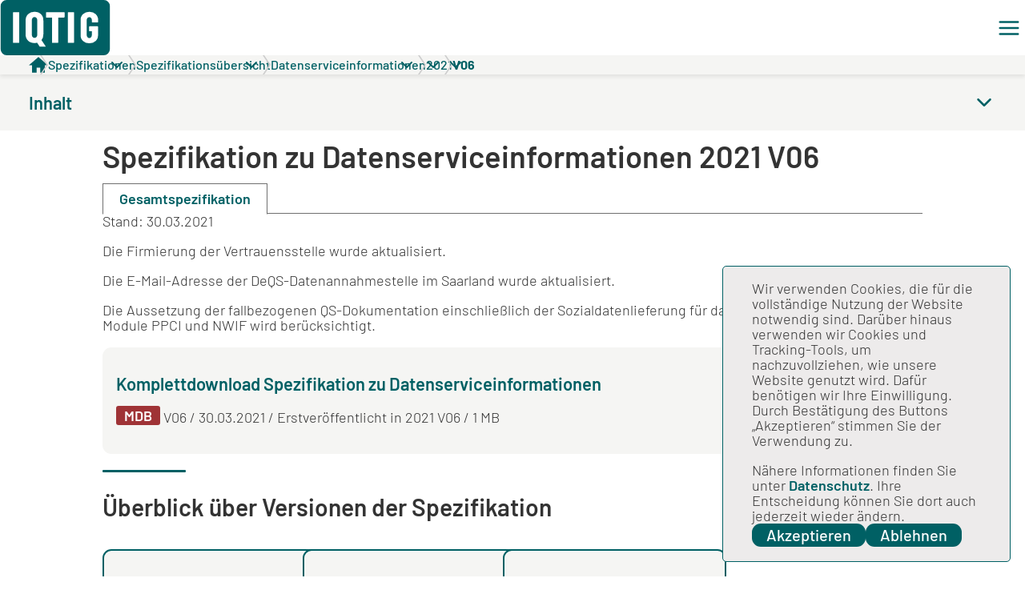

--- FILE ---
content_type: text/html; charset=utf-8
request_url: https://iqtig.org/datenerfassung/spezifikationen/spezifikation-zu-datenserviceinformationen/2021/v06/
body_size: 13834
content:
<!DOCTYPE html>
<html lang="de-de">
<head>
    <meta charset="utf-8">

<!-- 
	This website is powered by TYPO3 - inspiring people to share!
	TYPO3 is a free open source Content Management Framework initially created by Kasper Skaarhoj and licensed under GNU/GPL.
	TYPO3 is copyright 1998-2026 of Kasper Skaarhoj. Extensions are copyright of their respective owners.
	Information and contribution at https://typo3.org/
-->

<link rel="icon" href="/_assets/4b9c6709adfa3ff9761ca309f8d1919d/Images/favicon.ico" type="image/jpeg">
<title>Spezifikation zu Datenserviceinformationen 2021 V06 - IQTIG</title>
<meta http-equiv="x-ua-compatible" content="IE=edge">
<meta name="generator" content="TYPO3 CMS">
<meta name="viewport" content="width=device-width, initial-scale=1">
<meta name="robots" content="index,follow">
<meta property="og:title" content="Spezifikationsübersicht">
<meta name="twitter:card" content="summary">
<meta name="google" content="notranslate">
<meta name="apple-mobile-web-app-capable" content="no">


<link rel="stylesheet" href="/_assets/4b9c6709adfa3ff9761ca309f8d1919d/Css/iqtig2.css?1768311123" media="all" nonce="Vuoc5kR9e4IQrij_C_qSnH6dbmvopEiocwaviKtN5lZMnQsDhooVyQ">



<script src="https://use.iqtig.org/matomo.js" defer="defer" nonce="Vuoc5kR9e4IQrij_C_qSnH6dbmvopEiocwaviKtN5lZMnQsDhooVyQ"></script>


<link rel="canonical" href="https://iqtig.org/datenerfassung/spezifikationen/spezifikation-zu-datenserviceinformationen/2021/v06/">
</head>
<body id="p1621">
<header>
    
    <!-- ACCESSABILITY MENU -->
    <div role="navigation" class="menu-accessability" aria-label="Sprungpunkte"><ul><li><a id="accessability-menu" href="#mainmenu"><span>Zur Hauptnavigation</span></a></li><li><a id="accessability-menu-search" href="#access-search"><span>Zur Suche</span></a></li><li><a id="accessability-menu-quickstart" href="#quickstart"><span>Zum Schnelleinstieg</span></a></li><li><a id="accessability-menu-main" href="#main"><span>Zum Hauptinhalt</span></a></li><li><a id="accessability-menu-toc" href="#table-of-content"><span>Zum Inhaltsverzeichnis</span></a></li><li><a id="accessability-menu-contact" href="#contact-sidebar"><span>Zu den Kontaktdaten</span></a></li><li><a id="accessability-menu-download" href="#download-sidebar"><span>Zu den Downloads</span></a></li><li><a id="accessability-menu-rss" href="#rss-sidebar"><span>Zum RSS-Feed</span></a></li></ul><p class="info">Wenn Sie Shift + T drücken, können Sie dieses Menü jederzeit wieder anzeigen.</p><p class="info">Wenn Sie sich innerhalb eines Menüs oder einer Seiteleiste befinden, können Sie dieses mit der Escape-Taste schließen.</p></div>


    
            <!-- HEADER BAR -->
            <div class="header-bar">
                <!-- SERVICE MENUS -->
                <div id="menu-settings" class="menu-service position-settings" aria-labelledby="menuSettingsLabel">
    <span id="menuSettingsLabel" class="hidden">Kontrasteinstellungen der Website</span>
    <ul class="margin-container-left settings">
        <li>
            <a href="#" class="theme-mode">
                <span>Kontrast</span>
                <svg xmlns="http://www.w3.org/2000/svg" width="21.5" height="21.5" viewBox="0 0 21.5 21.5">
                    <path d="M10.75.75a10,10,0,0,0,0,20Z" fill="currentColor" stroke-width="1"/>
                    <g stroke-width="1.5" fill="none" stroke="currentColor">
                        <line x2="8.013" transform="translate(10.19 4.083)"/>
                        <line x2="10.28" transform="translate(10.19 7.417)"/>
                        <line x2="10.56" transform="translate(10.19 10.75)"/>
                        <line x2="9.647" transform="translate(10.19 14.083)"/>
                        <line x2="7.665" transform="translate(10.19 17.417)"/>
                        <circle cx="10" cy="10" r="10" transform="translate(0.75 0.75)"/>
                    </g>
                </svg>
            </a>
        </li>
    </ul>
</div>

<!-- search -->
<div id="menu-search" class="menu-service position-search" aria-labelledby="menuSearchLabel">
    <span id="menuSearchLabel" class="hidden">Suche</span>
    <ul class="search">
        <li>
            
                <span class="hidden">Suche</span>
                <form method="GET" action="/suche/" class="form-search">
                    <input name="tx_iqtigsearch_search[searchTerm]" type="search" size="5" placeholder="Wie können wir Ihnen helfen?" required="true" />
                    <button type="submit" aria-label="Suche starten">
                        <svg xmlns="http://www.w3.org/2000/svg" x="0px" y="0px" width="24" height="24" viewBox="0 0 21.9 23.1" xml:space="preserve" fill="none" stroke="currentColor" stroke-width="2" stroke-linecap="round">
                            <line x1="14.3" y1="14.9" x2="20.6" y2="21.8"/>
                            <circle cx="9" cy="9" r="7.7"/>
                        </svg>
                    </button>
                </form>
            
        </li>
    </ul>
</div>

<!-- login -->
<div id="menu-login" class="menu-service position-login" aria-labelledby="menuLoginLabel">
    <span id="menuLoginLabel" class="hidden">Presse und Benutzeranmeldung</span>
    <ul class="margin-container-right login">
        
        <li>

                <a href="https://iqtig.org/presse/" role="button" class="login-link">
                    <span>Presse</span>
                    
                </a>

        </li>
        
        <li>

                <a href="https://iqtig.org/login/" role="button" class="login-link">
                    <span>Login</span>
                    
                        <svg xmlns="http://www.w3.org/2000/svg" x="0px" y="0px" width="24" height="24" viewBox="0 0 28 28" xml:space="preserve" fill="none" stroke="currentColor" stroke-width="2" stroke-linecap="round">
                            <path class="st1" d="M7.7,2.6h12.8c2.8,0,5.1,2.3,5.1,5.1v12.8c0,2.8-2.3,5.1-5.1,5.1c0,0,0,0,0,0H7.7"/>
                            <path class="st1" d="M12.8,9.7l4.4,4.4l-4.4,4.4"/>
                            <line class="st1" x1="2.6" y1="14.1" x2="17.2" y2="14.1"/>
                        </svg>
                    
                </a>

        </li>
        
    </ul>
</div>

                <!-- LOGO -->
                <div class="mobile-header margin-container-left"><div class="logo"><a href="https://iqtig.org" aria-labelledby="IQTIG - Zur Startseite"><svg aria-hidden="true" xmlns="http://www.w3.org/2000/svg" width="138" height="69" viewBox="0 0 138.268 69.948" xml:space="preserve"><path fill="#006064" d="M7.636,0A7.626,7.626,0,0,0,0,7.636V62.312a7.626,7.626,0,0,0,7.636,7.636h123a7.626,7.626,0,0,0,7.636-7.636V7.636A7.626,7.626,0,0,0,130.631,0Z"></path><g fill="#fff"><path transform="translate(1.025 0.269)" d="M111.178,54.509a11.112,11.112,0,0,0,8.044-2.851,10.047,10.047,0,0,0,3.055-7.636V33.738c0-.2-.1-.305-.2-.509a.778.778,0,0,0-.509-.2h-9.876c-.2,0-.305.1-.509.2a.778.778,0,0,0-.2.509v4.887c0,.2.1.305.2.509a.778.778,0,0,0,.509.2h2.444a.27.27,0,0,1,.305.305v4.48a3.638,3.638,0,0,1-.916,2.647,3.2,3.2,0,0,1-4.684,0,3.988,3.988,0,0,1-.916-2.647V25.185a3.638,3.638,0,0,1,.916-2.647,2.815,2.815,0,0,1,2.342-1.018,2.692,2.692,0,0,1,2.342,1.018,3.988,3.988,0,0,1,.916,2.647v2.24c0,.2.1.305.2.509a.778.778,0,0,0,.509.2h6.516c.2,0,.305-.1.509-.2a.778.778,0,0,0,.2-.509V25.287a10.047,10.047,0,0,0-3.054-7.636,11.112,11.112,0,0,0-8.044-2.851,11.112,11.112,0,0,0-8.044,2.851,10.046,10.046,0,0,0-3.055,7.636V44.022a10.046,10.046,0,0,0,3.055,7.636,11.128,11.128,0,0,0,7.942,2.851M84.705,54h6.516c.2,0,.305-.1.509-.2a.778.778,0,0,0,.2-.509V15.92c0-.2-.1-.305-.2-.509a.778.778,0,0,0-.509-.2H84.705c-.2,0-.305.1-.509.2a.778.778,0,0,0-.2.509V53.389c0,.2.1.305.2.509a.763.763,0,0,0,.509.1m-5.6-38.792H57.113c-.2,0-.305.1-.509.2a.778.778,0,0,0-.2.509v5.4c0,.2.1.305.2.509a.778.778,0,0,0,.509.2h6.618a.27.27,0,0,1,.305.305V53.49c0,.2.1.305.2.509h7.025c.2,0,.305-.1.509-.2a.778.778,0,0,0,.2-.509V22.233a.27.27,0,0,1,.305-.305h6.924c.2,0,.305-.1.509-.2a.778.778,0,0,0,.2-.509v-5.4c0-.2-.1-.305-.2-.509-.2,0-.407-.1-.611-.1"></path><path transform="translate(0.565 0.267)" d="M45.762,43.718a4.171,4.171,0,0,1-.916,2.851,3.161,3.161,0,0,1-2.545,1.12,3.1,3.1,0,0,1-2.444-1.12,4.171,4.171,0,0,1-.916-2.851V25.289a4.171,4.171,0,0,1,.916-2.851,3.1,3.1,0,0,1,2.444-1.12,3.47,3.47,0,0,1,2.545,1.12,4.171,4.171,0,0,1,.916,2.851Zm10.589,14.56L51.158,50.54A10.657,10.657,0,0,0,53.5,43.311V25.594a10.431,10.431,0,0,0-3.055-7.942C48.409,15.616,45.66,14.7,42.3,14.7a11.423,11.423,0,0,0-8.145,2.953A10.743,10.743,0,0,0,31.1,25.594V43.311a10.431,10.431,0,0,0,3.055,7.942c2.036,2.036,4.785,2.953,8.145,2.953a11.44,11.44,0,0,0,3.258-.407l3.055,4.582c.1.407.305.509.713.509h6.516c.407,0,.611-.2.611-.509,0,.1,0,0-.1-.1"></path><path transform="translate(0.278 0.276)" d="M16.013,53.992h6.516c.2,0,.305-.1.509-.2a.778.778,0,0,0,.2-.509V15.913c0-.2-.1-.305-.2-.509a.778.778,0,0,0-.509-.2H16.013c-.2,0-.305.1-.509.2a.778.778,0,0,0-.2.509V53.381c0,.2.1.305.2.509a.918.918,0,0,0,.509.1"></path></g></svg></a></div><button class="menu-toggle" aria-labelledby="headerMenuToggleLabel" tabindex="0"><span id="headerMenuToggleLabel" class="hidden">Hauptmenü</span><svg aria-hidden="true" class="icon-open" xmlns="http://www.w3.org/2000/svg" viewBox="0 0 24 24" fill="none" stroke="#006064" stroke-width="2" stroke-linecap="round" stroke-linejoin="round"><line x1="3" y1="12" x2="21" y2="12"></line><line x1="3" y1="6" x2="21" y2="6"></line><line x1="3" y1="18" x2="21" y2="18"></line></svg><svg  aria-hidden="true" class="icon-close" xmlns="http://www.w3.org/2000/svg" viewBox="0 0 24 24" fill="none" stroke="#006064" stroke-width="2" stroke-linecap="round" stroke-linejoin="round"><line x1="18" y1="6" x2="6" y2="18"></line><line x1="6" y1="6" x2="18" y2="18"></line></svg></button></div>

                <!-- MAIN NAVIGATION -->
                <nav id="mainmenu" class="menu-mainmenu position-menu" aria-labelledby="Hauptmenü" role="navigation"><ul class="margin-container-right"><li class="item subpages"><span><a class="" href="https://iqtig.org/aktuelles/">Aktuelles</a><span aria-hidden="true" class="green-chevron-right toggle-subpages"/></span><div class="submenu container"><div class="submenu-content"><ul><li class="item-group"><a href="https://iqtig.org/aktuelles/aufrufe-zur-beteiligung/"><img loading="lazy" aria-hidden="true" class="thumbnail" src="https://iqtig.org/dateien/_processed_/5/7/csm_09_IQTIG_0a4981b9ef.jpg" width="300" height="169" alt="" /></a><div><div class="title"><a class="" href="https://iqtig.org/aktuelles/aufrufe-zur-beteiligung/">
                                                            Aufrufe zur Beteiligung
                                                        </a></div><span aria-hidden="true" class="green-chevron-right toggle-subpages" /></div><ul><li><span><a class="" href="https://iqtig.org/aktuelles/aufrufe-zur-beteiligung/expertinnen-und-experten/">
                                                                        Expertin oder Experte
                                                                    </a></span></li><li><span><a class="" href="https://iqtig.org/aktuelles/aufrufe-zur-beteiligung/befragung/">
                                                                        Befragungen
                                                                    </a></span></li><li><span><a class="" href="https://iqtig.org/aktuelles/aufrufe-zur-beteiligung/grundsaetze-zur-beteiligung/">
                                                                        Grundsätze zur Einbeziehung
                                                                    </a></span></li></ul></li><li class="item-group"><a href="https://iqtig.org/aktuelles/bewerbungen/"><img loading="lazy" aria-hidden="true" class="thumbnail" src="https://iqtig.org/dateien/_processed_/0/f/csm_08_IQTIG_251e9baf03.jpg" width="300" height="169" alt="" /></a><div><div class="title"><a class="" href="https://iqtig.org/aktuelles/bewerbungen/">
                                                            Bewerbungen
                                                        </a></div><span aria-hidden="true" class="green-chevron-right toggle-subpages" /></div><ul><li><span><a class="" href="https://iqtig.org/aktuelles/bewerbungen/ausschreibungen/">
                                                                        Ausschreibungen
                                                                    </a></span></li><li><span><a class="" href="https://iqtig.org/aktuelles/bewerbungen/stellenangebote/">
                                                                        Stellenangebote
                                                                    </a></span></li><li><span><a class="" href="https://iqtig.org/aktuelles/bewerbungen/stellenangebote-fuer-studierende/">
                                                                        Stellenangebote für Studierende
                                                                    </a></span></li></ul></li><li class="item-group"><a href="https://iqtig.org/aktuelles/veranstaltungen/"><img loading="lazy" aria-hidden="true" class="thumbnail" src="https://iqtig.org/dateien/_processed_/7/1/csm_07_IQTIG_af5c5785a0.jpg" width="300" height="169" alt="" /></a><div><div class="title"><a class="" href="https://iqtig.org/aktuelles/veranstaltungen/">
                                                            Veranstaltungen
                                                        </a></div><span aria-hidden="true" class="green-chevron-right toggle-subpages" /></div><ul><li><span><a class="" href="https://iqtig.org/aktuelles/veranstaltungen/veranstaltungen-des-iqtig/">
                                                                        Veranstaltungen des IQTIG
                                                                    </a></span></li><li><span><a class="" href="https://iqtig.org/aktuelles/veranstaltungen/veranstaltungen-mit-dem-iqtig/">
                                                                        Veranstaltungen mit IQTIG
                                                                    </a></span></li></ul></li></ul><div class="info"><div class="title">Zuletzt veröffentlicht:</div><ul><li><a href="https://iqtig.org/aktuelles/news/iqtig-startet-neue-bewertungsrunde-zur-bewertung-von-zertifikaten-fuer-den-bundes-klinik-atlas/">IQTIG startet neue Bewertungsrunde zur Bewertung von Zertifikaten für den Bundes-Klinik-Atlas</a></li><li><a href="https://iqtig.org/aktuelles/news/aenderungen-bei-mehreren-verfahren-nach-der-richtlinie-zur-datengestuetzten-einrichtungsuebergreifenden-qualitaetssicherung-deqs-rl/">Änderungen bei mehreren Verfahren nach der „Richtlinie zur datengestützten einrichtungsübergreifenden Qualitätssicherung” (DeQS-RL)</a></li><li><a href="https://iqtig.org/aktuelles/news/aufruf-zur-bewerbung-als-expertin-bzw-experte-fuer-den-fachausschuss-zur-weiterentwicklung-des-qs-verfahrens-qs-net-modul-dialyse/">Aufruf zur Bewerbung als Expertin bzw. Experte für den Fachausschuss zur Weiterentwicklung des QS-Verfahrens QS NET- Modul Dialyse</a></li></ul></div></div></div></li><li class="item subpages"><span><a class="" href="https://iqtig.org/qs-verfahren-uebersicht/">QS-Verfahren</a><span aria-hidden="true" class="green-chevron-right toggle-subpages"/></span><div class="submenu container"><div class="submenu-content"><ul><li class="item-group"><a href="https://iqtig.org/qs-verfahren/"><img loading="lazy" aria-hidden="true" class="thumbnail" src="https://iqtig.org/dateien/_processed_/b/b/csm_10_IQTIG_97f711c85c.jpg" width="300" height="169" alt="" /></a><div><div class="title"><a class="" href="https://iqtig.org/qs-verfahren/">
                                                            Verfahrensübersicht
                                                        </a></div><span aria-hidden="true" class="green-chevron-right toggle-subpages" /></div><ul><li><span><a class="" href="https://iqtig.org/qs-verfahren/aktiv/">
                                                                        Aktive Verfahren
                                                                    </a></span></li><li><span><a class="" href="https://iqtig.org/qs-verfahren/in-entwicklung/">
                                                                        Verfahren in Entwicklung
                                                                    </a></span></li><li><span><a class="" href="https://iqtig.org/qs-verfahren/archiv/">
                                                                        Archivierte Verfahren
                                                                    </a></span></li></ul></li><li class="item-group"><a href="https://iqtig.org/qs-verfahren/hintergrund/"><img loading="lazy" aria-hidden="true" class="thumbnail" src="https://iqtig.org/dateien/_processed_/a/b/csm_11_IQTIG_e9eb8f2e38.jpg" width="300" height="169" alt="" /></a><div><div class="title"><a class="" href="https://iqtig.org/qs-verfahren/hintergrund/">
                                                            Hintergrund
                                                        </a></div><span aria-hidden="true" class="green-chevron-right toggle-subpages" /></div><ul><li><span><a class="" href="https://iqtig.org/qs-verfahren/hintergrund/qualitaetsindikatoren/">
                                                                        Qualitätsindikatoren
                                                                    </a></span></li><li><span><a class="" href="https://iqtig.org/qs-verfahren/hintergrund/durchfuehrung-von-befragungen/">
                                                                        Befragungen
                                                                    </a></span></li><li><span><a class="" href="https://iqtig.org/qs-verfahren/hintergrund/auswertung-von-daten/">
                                                                        Auswertung von Daten
                                                                    </a></span></li><li><span><a class="" href="https://iqtig.org/qs-verfahren/hintergrund/nutzung-von-ergebnissen/">
                                                                        Nutzung von Ergebnissen
                                                                    </a></span></li></ul></li><li class="item-group"><a href="https://iqtig.org/qs-verfahren-uebersicht/erlaeuterungen/"><img loading="lazy" aria-hidden="true" class="thumbnail" src="https://iqtig.org/dateien/_processed_/4/8/csm_48_IQTIG_bce8c2d871.jpg" width="300" height="169" alt="" /></a><div><div class="title"><a class="" href="https://iqtig.org/qs-verfahren-uebersicht/erlaeuterungen/">
                                                            Erläuterungen
                                                        </a></div><span aria-hidden="true" class="green-chevron-right toggle-subpages" /></div><ul><li><span><a class="" href="https://iqtig.org/footernavigation/glossar-1/">
                                                                        Glossar
                                                                    </a></span></li><li><span><a class="" href="https://iqtig.org/abkuerzungen-1/">
                                                                        Abkürzungsverzeichnis
                                                                    </a></span></li></ul></li><li class="item-group"><a href="https://iqtig.org/qs-verfahren-uebersicht/sekundaere-datennutzung/"><img loading="lazy" aria-hidden="true" class="thumbnail" src="https://iqtig.org/dateien/_processed_/3/b/csm_12_IQTIG_a018f51f21.jpg" width="300" height="169" alt="" /></a><div><div class="title"><a class="" href="https://iqtig.org/qs-verfahren-uebersicht/sekundaere-datennutzung/">
                                                            Sekundäre Datennutzung
                                                        </a></div><span aria-hidden="true" class="green-chevron-right toggle-subpages" /></div><ul><li><span><a class="" href="https://iqtig.org/qs-verfahren-uebersicht/sekundaere-datennutzung/antragsstellung/">
                                                                        Informationen zur Antragsstellung
                                                                    </a></span></li><li><span><a class="" href="https://iqtig.org/datenerfassung/antraege-zur-sekundaeren-datennutzung/">
                                                                        Übersicht über genehmigte Anträge
                                                                    </a></span></li></ul></li></ul><div class="info"><div class="title">Ausgewählte QS-Verfahren:</div><ul><li><a href="/qs-verfahren/qs-pci/">Perkutane Koronarintervention (PCI) und Koronarangiographie (QS PCI)</a></li><li><a href="/qs-verfahren/qs-ppp/">Personalausstattung Psychiatrie und Psychosomatik (QS PPP)</a></li><li><a href="/qs-verfahren/qs-kchk/">Koronarchirurgie und Eingriffe an Herzklappen (QS KCHK)</a></li></ul></div></div></div></li><li class="item subpages"><span><a class="" href="https://iqtig.org/veroeffentlichungen/">Veröffentlichungen</a><span aria-hidden="true" class="green-chevron-right toggle-subpages"/></span><div class="submenu container"><div class="submenu-content"><ul><li class="item-group"><a href="https://iqtig.org/veroeffentlichungen/empfehlungen-an-den-g-ba/"><img loading="lazy" aria-hidden="true" class="thumbnail" src="https://iqtig.org/dateien/_processed_/4/6/csm_13_IQTIG_fd1a82d223.jpg" width="300" height="169" alt="" /></a><div><div class="title"><a class="" href="https://iqtig.org/veroeffentlichungen/empfehlungen-an-den-g-ba/">
                                                            Empfehlungen an den G-BA
                                                        </a></div><span aria-hidden="true" class="green-chevron-right toggle-subpages" /></div><ul><li><span><a class="" href="https://iqtig.org/veroeffentlichungen/empfehlungen-an-den-g-ba/entwicklung/">
                                                                        Entwicklung
                                                                    </a></span></li><li><span><a class="" href="https://iqtig.org/veroeffentlichungen/empfehlungen-an-den-g-ba/evaluation/">
                                                                        Evaluation
                                                                    </a></span></li></ul></li><li class="item-group"><a href="https://iqtig.org/veroeffentlichungen/ergebnisse-der-qualitaetssicherung/"><img loading="lazy" aria-hidden="true" class="thumbnail" src="https://iqtig.org/dateien/_processed_/0/4/csm_14_IQTIG_ffe309e195.jpg" width="300" height="169" alt="" /></a><div><div class="title"><a class="" href="https://iqtig.org/veroeffentlichungen/ergebnisse-der-qualitaetssicherung/">
                                                            Ergebnisse der QS
                                                        </a></div><span aria-hidden="true" class="green-chevron-right toggle-subpages" /></div><ul><li><span><a class="" href="https://iqtig.org/veroeffentlichungen/ergebnisse-der-qualitaetssicherung/berechnung-pruefung/">
                                                                        Berechnung
                                                                    </a></span></li><li><span><a class="" href="https://iqtig.org/veroeffentlichungen/ergebnisse-der-qualitaetssicherung/qualitaet/">
                                                                        Bewertung
                                                                    </a></span></li><li><span><a class="" href="https://iqtig.org/veroeffentlichungen/ergebnisse-der-qualitaetssicherung/instrumente/">
                                                                        Instrumente
                                                                    </a></span></li></ul></li><li class="item-group"><a href="https://iqtig.org/veroeffentlichungen/publikationen/"><img loading="lazy" aria-hidden="true" class="thumbnail" src="https://iqtig.org/dateien/_processed_/5/5/csm_15_IQTIG_81302c02dc.jpg" width="300" height="169" alt="" /></a><div><div class="title"><a class="" href="https://iqtig.org/veroeffentlichungen/publikationen/">
                                                            Publikationen
                                                        </a></div></div></li><li class="item-group"><a href="https://iqtig.org/veroeffentlichungen/weissbuch-datengestuetzte-qualitaetssicherung-im-gesundheitswesen/"><img loading="lazy" aria-hidden="true" class="thumbnail" src="https://iqtig.org/dateien/_processed_/d/d/csm_IQTIG_05_AdobeStock_317613837_8953f76916.jpeg" width="300" height="169" alt="" /></a><div><div class="title"><a class="" href="https://iqtig.org/veroeffentlichungen/weissbuch-datengestuetzte-qualitaetssicherung-im-gesundheitswesen/">
                                                            Weißbuch des IQTIG
                                                        </a></div></div></li></ul><div class="info"><div class="title">
    Zuletzt veröffentlicht:
</div><ul><li><a href="/veroeffentlichungen/volume-outcome-analysen/">Volume-Outcome-Analysen</a></li><li><a href="/veroeffentlichungen/folgenabschaetzungen-mm/">Folgenabschätzungen zu Mindestmengen</a></li><li><a href="/veroeffentlichungen/abschlussbericht-weiterentwicklung-hsmdef-teil-a/">Weiterentwicklung des QS-Verfahrens Versorgung mit Herzschrittmachern und implantierbaren Defibrillatoren zu einem sektorenübergreifenden Verfahren: Abschlussbericht Teil A</a></li></ul></div></div></div></li><li class="item subpages"><span><a class="" href="https://iqtig.org/qs-instrumente/">QS-Instrumente</a><span aria-hidden="true" class="green-chevron-right toggle-subpages"/></span><div class="submenu container"><div class="submenu-content"><ul><li class="item-group"><a href="https://iqtig.org/qs-instrumente/bundes-klinik-atlas/"><img loading="lazy" aria-hidden="true" class="thumbnail" src="https://iqtig.org/dateien/_processed_/a/8/csm_bundes-klinik-atlas-verweis_2586a5a655.jpg" width="300" height="169" alt="" /></a><div><div class="title"><a class="" href="https://iqtig.org/qs-instrumente/bundes-klinik-atlas/">
                                                            Bundes-Klinik-Atlas
                                                        </a></div><span aria-hidden="true" class="green-chevron-right toggle-subpages" /></div><ul><li><span><a class="" href="https://iqtig.org/qs-instrumente/bundes-klinik-atlas/patientennutzen/">
                                                                        Patientennutzen
                                                                    </a></span></li><li><span><a class="" href="https://iqtig.org/qs-instrumente/bundes-klinik-atlas/zertifikaten-und-siegel/">
                                                                        Zertifikate und Siegel
                                                                    </a></span></li><li><span><a class="" href="https://iqtig.org/qs-instrumente/bundes-klinik-atlas/mindestmengen-prognosen/">
                                                                        Mindestmengen-Prognosen
                                                                    </a></span></li><li><span><a class="" href="https://iqtig.org/qs-instrumente/bundes-klinik-atlas/notfallstufen/">
                                                                        Notfallstufen
                                                                    </a></span></li></ul></li><li class="item-group"><a href="https://iqtig.org/qs-instrumente/qualitaetsvertraege/"><img loading="lazy" aria-hidden="true" class="thumbnail" src="https://iqtig.org/dateien/_processed_/5/b/csm_18_IQTIG_4d3ab71ccb.jpg" width="300" height="169" alt="" /></a><div><div class="title"><a class="" href="https://iqtig.org/qs-instrumente/qualitaetsvertraege/">
                                                            Qualitätsverträge
                                                        </a></div><span aria-hidden="true" class="green-chevron-right toggle-subpages" /></div><ul><li><span><a class="" href="https://iqtig.org/qs-instrumente/qualitaetsvertraege/menschen-mit-behinderungen/">
                                                                        Menschen mit Behinderungen
                                                                    </a></span></li><li><span><a class="" href="https://iqtig.org/qs-instrumente/qualitaetsvertraege/projektplaene-und-registrierung/">
                                                                        Projektpläne und Registrierung
                                                                    </a></span></li><li><span><a class="" href="https://iqtig.org/qs-instrumente/qualitaetsvertraege/dokumentation-und-datenuebermittlung/">
                                                                        Dokumentation und Datenübermittlung
                                                                    </a></span></li></ul></li><li class="item-group"><a href="https://iqtig.org/qs-instrumente/mindestmengen/"><img loading="lazy" aria-hidden="true" class="thumbnail" src="https://iqtig.org/dateien/_processed_/a/3/csm_16_IQTIG_96aeac3911.jpg" width="300" height="169" alt="" /></a><div><div class="title"><a class="" href="https://iqtig.org/qs-instrumente/mindestmengen/">
                                                            Mindestmengenregelungen des G-BA
                                                        </a></div><span aria-hidden="true" class="green-chevron-right toggle-subpages" /></div><ul><li><span><a class="" href="https://iqtig.org/qs-instrumente/mindestmengen/folgeabschaetzungen-zu-mindestmengen/">
                                                                        Folgeabschätzungen zu Mindestmengen
                                                                    </a></span></li><li><span><a class="" href="https://iqtig.org/qs-instrumente/mindestmengen/ergebnisse/">
                                                                        Ergebnisse der Mindestmengenregelungen
                                                                    </a></span></li></ul></li></ul></div></div></li><li class="item subpages"><span><a class="active" href="https://iqtig.org/spezifikationen/">Spezifikationen</a><span aria-hidden="true" class="green-chevron-right toggle-subpages"/></span><div class="submenu container"><div class="submenu-content"><ul><li class="item-group"><a href="https://iqtig.org/datenerfassung/spezifikationen/"><img loading="lazy" aria-hidden="true" class="thumbnail" src="https://iqtig.org/dateien/_processed_/0/7/csm_19_IQTIG_e38e07f2b1.jpg" width="300" height="169" alt="" /></a><div><div class="title"><a class="active" href="https://iqtig.org/datenerfassung/spezifikationen/">
                                                            Spezifikationsübersicht
                                                        </a></div><span aria-hidden="true" class="green-chevron-right toggle-subpages" /></div><ul><li><span><a class="" href="https://iqtig.org/datenerfassung/spezifikationen/qs-basisspezifikation-fuer-leistungserbringer/">
                                                                        QS-Basisspezifikation
                                                                    </a></span></li><li><span><a class="" href="https://iqtig.org/datenerfassung/spezifikationen/spezifikation-fuer-die-einrichtungsbezogene-qs-dokumentation/">
                                                                        Einrichtungsbezogene QS-Dokumentation
                                                                    </a></span></li><li><span><a class="" href="https://iqtig.org/datenerfassung/spezifikationen/spezifikation-fuer-die-nutzung-der-sozialdaten-bei-den-krankenkassen/">
                                                                        Sozialdaten bei den Krankenkassen
                                                                    </a></span></li><li><span><a class="active" href="https://iqtig.org/datenerfassung/spezifikationen/spezifikation-zu-datenserviceinformationen/">
                                                                        Datenserviceinformationen
                                                                    </a></span></li><li><span><a class="" href="https://iqtig.org/datenerfassung/spezifikationen/spezifikation-fuer-die-programmbeurteilungen-pb-der-okfe-rl/">
                                                                        Programmbeurteilungen (PB) der oKFE-RL
                                                                    </a></span></li><li><span><a class="" href="https://iqtig.org/datenerfassung/spezifikationen/spezifikation-fuer-die-nutzung-der-leistungserbringerdaten-bei-den-klinischen-krebsregistern/">
                                                                        Leistungserbringerdaten bei den klinischen Krebsregistern
                                                                    </a></span></li><li><span><a class="" href="https://iqtig.org/datenerfassung/spezifikationen/spezifikation-fuer-die-mindestmengenregelungen/">
                                                                        Mindestmengenregelungen
                                                                    </a></span></li><li><span><a class="" href="https://iqtig.org/datenerfassung/spezifikationen/spezifikation-fuer-die-strukturabfrage-gemaess-qsffx-rl/">
                                                                        Strukturabfrage gemäß QSFFx-RL
                                                                    </a></span></li><li><span><a class="" href="https://iqtig.org/datenerfassung/spezifikationen/spezifikation-der-strukturabfrage-zur-ppp-rl/">
                                                                        Strukturabfrage gemäß PPP-RL
                                                                    </a></span></li></ul></li><li class="item-group"><a href="https://iqtig.org/spezifikationen/ergaenzende-downloads/"><img loading="lazy" aria-hidden="true" class="thumbnail" src="https://iqtig.org/dateien/_processed_/6/e/csm_Datenanalyse_511821086_6e0b0c9f6d.jpg" width="300" height="169" alt="" /></a><div><div class="title"><a class="" href="https://iqtig.org/spezifikationen/ergaenzende-downloads/">
                                                            Ergänzende Downloads
                                                        </a></div><span aria-hidden="true" class="green-chevron-right toggle-subpages" /></div><ul><li><span><a class="" href="https://iqtig.org/spezifikationen/ergaenzende-downloads/softwareanbieter/">
                                                                        Softwareanbieter
                                                                    </a></span></li><li><span><a class="" href="https://iqtig.org/spezifikationen/ergaenzende-downloads/verschluesselung/">
                                                                        Verschlüsselung
                                                                    </a></span></li><li><span><a class="" href="https://iqtig.org/spezifikationen/ergaenzende-downloads/pseudonymisierung/">
                                                                        Pseudonymisierung
                                                                    </a></span></li><li><span><a class="" href="https://iqtig.org/spezifikationen/ergaenzende-downloads/datenpruefung/">
                                                                        Datenprüfung
                                                                    </a></span></li></ul></li><li class="item-group"><a href="https://iqtig.org/spezifikationen/hintergrund/"><img loading="lazy" aria-hidden="true" class="thumbnail" src="https://iqtig.org/dateien/_processed_/d/0/csm_21_IQTIG_1efd3d158a.jpg" width="300" height="169" alt="" /></a><div><div class="title"><a class="" href="https://iqtig.org/spezifikationen/hintergrund/">
                                                            Hintergrund
                                                        </a></div><span aria-hidden="true" class="green-chevron-right toggle-subpages" /></div><ul><li><span><a class="" href="https://iqtig.org/spezifikationen/hintergrund/erhebung-der-daten/">
                                                                        Erhebung der Daten
                                                                    </a></span></li><li><span><a class="" href="https://iqtig.org/spezifikationen/hintergrund/uebermittlung-der-daten/">
                                                                        Übermittlung der Daten
                                                                    </a></span></li><li><span><a class="" href="https://iqtig.org/spezifikationen/hintergrund/pruefung-der-daten/">
                                                                        Prüfung der Daten
                                                                    </a></span></li><li><span><a class="" href="https://iqtig.org/spezifikationen/hintergrund/schutz-der-daten/">
                                                                        Schutz der Daten
                                                                    </a></span></li></ul></li></ul><div class="info"><div class="title">Zuletzt veröffentlicht:</div><ul><li><a href="https://iqtig.org/datenerfassung/spezifikationen/spezifikation-fuer-die-einrichtungsbezogene-qs-dokumentation/2026/v01/">Spezifikation für die einrichtungsbezogene QS-Dokumentation 2026 V01</a></li><li><a href="https://iqtig.org/datenerfassung/spezifikationen/qs-basisspezifikation-fuer-leistungserbringer/2026/v05/">QS-Basisspezifikation für Leistungserbringer 2026 V05</a></li><li><a href="https://iqtig.org/datenerfassung/spezifikationen/spezifikation-fuer-die-mindestmengenregelungen/2026/v02/">Spezifikation für die Mindestmengenregelungen 2026 V02</a></li></ul></div></div></div></li><li class="item subpages"><span><a class="" href="https://iqtig.org/das-iqtig/">Das IQTIG</a><span aria-hidden="true" class="green-chevron-right toggle-subpages"/></span><div class="submenu container"><div class="submenu-content"><ul><li class="item-group"><a href="https://iqtig.org/das-iqtig/wer-wir-sind/"><img loading="lazy" aria-hidden="true" class="thumbnail" src="https://iqtig.org/dateien/_processed_/7/7/csm_22_IQTIG_576eb24c18.jpg" width="300" height="169" alt="" /></a><div><div class="title"><a class="" href="https://iqtig.org/das-iqtig/wer-wir-sind/">
                                                            Wer wir sind
                                                        </a></div><span aria-hidden="true" class="green-chevron-right toggle-subpages" /></div><ul><li><span><a class="" href="https://iqtig.org/das-iqtig/wer-wir-sind/organisation-der-stiftung/">
                                                                        Organisation der Stiftung
                                                                    </a></span></li><li><span><a class="" href="https://iqtig.org/das-iqtig/wer-wir-sind/organisation-des-instituts/">
                                                                        Organisation des Instituts
                                                                    </a></span></li><li><span><a class="" href="https://iqtig.org/das-iqtig/wer-wir-sind/beratungsgremien/">
                                                                        Beratungsgremien
                                                                    </a></span></li><li><span><a class="" href="https://iqtig.org/das-iqtig/wer-wir-sind/professionelles-selbstverstaendnis/">
                                                                        Selbstverständnis
                                                                    </a></span></li></ul></li><li class="item-group"><a href="https://iqtig.org/das-iqtig/was-wir-tun/"><img loading="lazy" aria-hidden="true" class="thumbnail" src="https://iqtig.org/dateien/_processed_/c/c/csm_25_IQTIG_c403a59898.jpg" width="300" height="169" alt="" /></a><div><div class="title"><a class="" href="https://iqtig.org/das-iqtig/was-wir-tun/">
                                                            Was wir tun
                                                        </a></div><span aria-hidden="true" class="green-chevron-right toggle-subpages" /></div><ul><li><span><a class="" href="https://iqtig.org/das-iqtig/rahmenbedingungen/wie-werden-qualitaetssicherungsverfahren-entwickelt/">
                                                                        Welche Aufgaben hat das IQTIG?
                                                                    </a></span></li><li><span><a class="" href="https://iqtig.org/das-iqtig/rahmenbedingungen/wie-werden-qualitaetssicherungsverfahren-durchgefuehrt/">
                                                                        Wie entwickeln wir Qualitätsindikatoren?
                                                                    </a></span></li><li><span><a class="" href="https://iqtig.org/das-iqtig/rahmenbedingungen/wie-definieren-wir-gute-qualitaet/">
                                                                        Was verstehen wir unter guter Versorgungsqualität?
                                                                    </a></span></li></ul></li><li class="item-group"><a href="https://iqtig.org/das-iqtig/wie-wir-arbeiten/"><img loading="lazy" aria-hidden="true" class="thumbnail" src="https://iqtig.org/dateien/_processed_/1/a/csm_23_IQTIG_2852ebf970.jpg" width="300" height="169" alt="" /></a><div><div class="title"><a class="" href="https://iqtig.org/das-iqtig/wie-wir-arbeiten/">
                                                            Wie wir arbeiten
                                                        </a></div><span aria-hidden="true" class="green-chevron-right toggle-subpages" /></div><ul><li><span><a class="" href="https://iqtig.org/das-iqtig/wie-wir-arbeiten/richtlinien/">
                                                                        Richtlinien des G-BA
                                                                    </a></span></li><li><span><a class="" href="https://iqtig.org/das-iqtig/wie-wir-arbeiten/grundlagen/">
                                                                        Grundlagen unserer Arbeit
                                                                    </a></span></li><li><span><a class="" href="https://iqtig.org/das-iqtig/wie-wir-arbeiten/partner-im-gesundheitswesen/">
                                                                        Partner des IQTIG
                                                                    </a></span></li><li><span><a class="" href="https://iqtig.org/das-iqtig/wie-wir-arbeiten/patientenperspektive/">
                                                                        Patientenperspektive
                                                                    </a></span></li></ul></li><li class="item-group"><a href="https://iqtig.org/das-iqtig/woran-wir-arbeiten/"><img loading="lazy" aria-hidden="true" class="thumbnail" src="https://iqtig.org/dateien/_processed_/5/6/csm_24_IQTIG_35565bfb60.jpg" width="300" height="169" alt="" /></a><div><div class="title"><a class="" href="https://iqtig.org/das-iqtig/woran-wir-arbeiten/">
                                                            Woran wir arbeiten
                                                        </a></div><span aria-hidden="true" class="green-chevron-right toggle-subpages" /></div><ul><li><span><a class="" href="https://iqtig.org/das-iqtig/auftraege-des-iqtig/">
                                                                        Liste der Beauftragungen
                                                                    </a></span></li><li><span><a class="" href="https://iqtig.org/das-iqtig/was-wir-tun/taetigkeitsbericht/">
                                                                        Tätigkeitsbericht
                                                                    </a></span></li></ul></li></ul><div class="info"><div class="title">Empfehlungen:</div><ul><li><a href="/das-iqtig/wie-wir-arbeiten/grundlagen/methodische-grundlagen/">Methodische Grundlagen</a></li><li><a href="/das-iqtig/wie-wir-arbeiten/grundlagen/biometrische-grundlagen/">Biometrische Grundlagen</a></li></ul></div></div></div></li></ul></nav>

            </div>
        
    <!-- BREADCRUMB -->
    
    <nav class="menu-breadcrumb" aria-labelledby="menuBreadcrumbsLabel"><span id="menuBreadcrumbsLabel" class="hidden">Seitenübersichtshilfe</span><ul class="container"><li class="root-item"><a href="https://iqtig.org/" aria-label="Home"><svg xmlns="http://www.w3.org/2000/svg" width="31" height="25.276" viewBox="0 0 31 25.276" fill="currentColor" stroke="none" stroke-width="2" stroke-linecap="round" stroke-linejoin="round"><path transform="translate(0)" d="M15.482,0,0,13.354H5.008V25.277h7.631V17.169h5.723v8.108h7.63V13.354H31Z"></svg></a></li><li class="has-submenu"><a href="https://iqtig.org/spezifikationen/"><span>Spezifikationen</span></a><ul class="submenu"><li><a href="https://iqtig.org/aktuelles/"><span>Aktuelles</span></a></li><li><a href="https://iqtig.org/qs-verfahren-uebersicht/"><span>QS-Verfahren</span></a></li><li><a href="https://iqtig.org/veroeffentlichungen/"><span>Veröffentlichungen</span></a></li><li><a href="https://iqtig.org/qs-instrumente/"><span>QS-Instrumente</span></a></li><li><a href="https://iqtig.org/das-iqtig/"><span>Das IQTIG</span></a></li></ul></li><li class="has-submenu"><a href="https://iqtig.org/datenerfassung/spezifikationen/"><span>Spezifikationsübersicht</span></a><ul class="submenu"><li><a href="https://iqtig.org/spezifikationen/ergaenzende-downloads/"><span>Ergänzende Downloads</span></a></li><li><a href="https://iqtig.org/spezifikationen/hintergrund/"><span>Hintergrund</span></a></li></ul></li><li class="has-submenu"><a href="https://iqtig.org/datenerfassung/spezifikationen/spezifikation-zu-datenserviceinformationen/"><span>Datenserviceinformationen</span></a><ul class="submenu"><li><a href="https://iqtig.org/datenerfassung/spezifikationen/qs-basisspezifikation-fuer-leistungserbringer/"><span>QS-Basisspezifikation</span></a></li><li><a href="https://iqtig.org/datenerfassung/spezifikationen/spezifikation-fuer-die-einrichtungsbezogene-qs-dokumentation/"><span>Einrichtungsbezogene QS-Dokumentation</span></a></li><li><a href="https://iqtig.org/datenerfassung/spezifikationen/spezifikation-fuer-die-nutzung-der-sozialdaten-bei-den-krankenkassen/"><span>Sozialdaten bei den Krankenkassen</span></a></li><li><a href="https://iqtig.org/datenerfassung/spezifikationen/spezifikation-fuer-die-programmbeurteilungen-pb-der-okfe-rl/"><span>Programmbeurteilungen (PB) der oKFE-RL</span></a></li><li><a href="https://iqtig.org/datenerfassung/spezifikationen/spezifikation-fuer-die-nutzung-der-leistungserbringerdaten-bei-den-klinischen-krebsregistern/"><span>Leistungserbringerdaten bei den klinischen Krebsregistern</span></a></li><li><a href="https://iqtig.org/datenerfassung/spezifikationen/spezifikation-fuer-die-mindestmengenregelungen/"><span>Mindestmengenregelungen</span></a></li><li><a href="https://iqtig.org/datenerfassung/spezifikationen/spezifikation-fuer-die-strukturabfrage-gemaess-qsffx-rl/"><span>Strukturabfrage gemäß QSFFx-RL</span></a></li><li><a href="https://iqtig.org/datenerfassung/spezifikationen/spezifikation-der-strukturabfrage-zur-ppp-rl/"><span>Strukturabfrage gemäß PPP-RL</span></a></li></ul></li><li class="has-submenu"><a href="https://iqtig.org/datenerfassung/spezifikationen/spezifikation-zu-datenserviceinformationen/2021/"><span>2021</span></a><ul class="submenu"><li><a href="https://iqtig.org/datenerfassung/spezifikationen/spezifikation-zu-datenserviceinformationen/2026/"><span>2026</span></a></li><li><a href="https://iqtig.org/datenerfassung/spezifikationen/spezifikation-zu-datenserviceinformationen/2025/"><span>2025</span></a></li><li><a href="https://iqtig.org/datenerfassung/spezifikationen/spezifikation-zu-datenserviceinformationen/2024/"><span>2024</span></a></li><li><a href="https://iqtig.org/datenerfassung/spezifikationen/spezifikation-zu-datenserviceinformationen/2023/"><span>2023</span></a></li><li><a href="https://iqtig.org/datenerfassung/spezifikationen/spezifikation-zu-datenserviceinformationen/2022/"><span>2022</span></a></li><li><a href="https://iqtig.org/datenerfassung/spezifikationen/spezifikation-zu-datenserviceinformationen/2020/"><span>2020</span></a></li><li><a href="https://iqtig.org/datenerfassung/spezifikationen/spezifikation-zu-datenserviceinformationen/2019/"><span>2019</span></a></li></ul></li><li class="has-submenu current-item"><a href="https://iqtig.org/datenerfassung/spezifikationen/spezifikation-zu-datenserviceinformationen/2021/v06/"><span>V06</span></a><ul class="submenu"><li><a href="https://iqtig.org/datenerfassung/spezifikationen/spezifikation-zu-datenserviceinformationen/2021/v07/"><span>V07</span></a></li><li><a href="https://iqtig.org/datenerfassung/spezifikationen/spezifikation-zu-datenserviceinformationen/2021/v05/"><span>V05</span></a></li><li><a href="https://iqtig.org/datenerfassung/spezifikationen/spezifikation-zu-datenserviceinformationen/2021/v04/"><span>V04</span></a></li><li><a href="https://iqtig.org/datenerfassung/spezifikationen/spezifikation-zu-datenserviceinformationen/2021/v03/"><span>V03</span></a></li><li><a href="https://iqtig.org/datenerfassung/spezifikationen/spezifikation-zu-datenserviceinformationen/2021/v02/"><span>V02</span></a></li><li><a href="https://iqtig.org/datenerfassung/spezifikationen/spezifikation-zu-datenserviceinformationen/2021/v01/"><span>V01</span></a></li></ul></li></ul></nav>


</header>
<main id="main">
    <article>
        
        <div class="tableofcontent-content-wrapper">
            <!-- PAGE HEADER -->
            <aside id="aside">
                <div class="sidebar-button-container">
                    
                        <div class="article-tableofcontent">
    <div class="position-relative">
        <button id="sidebarContentTabelToggle" class="btn-toggle">
            <span class="label">
                Inhalt
            </span>
            <span class="icon icon-open">
            <svg xmlns="http://www.w3.org/2000/svg" width="24" height="24" viewBox="0 0 24 24" fill="none" stroke="currentColor" stroke-width="2" stroke-linecap="round" stroke-linejoin="round">
                <polyline points="15 18 9 12 15 6"></polyline>
            </svg>
        </span>
            <span class="icon icon-close">
            <svg xmlns="http://www.w3.org/2000/svg" width="24" height="24" viewBox="0 0 24 24" fill="none" stroke="currentColor" stroke-width="2" stroke-linecap="round" stroke-linejoin="round">
                <line x1="18" y1="6" x2="6" y2="18"></line>
                <line x1="6" y1="6" x2="18" y2="18"></line>
            </svg>
        </span>
        </button>

        <div class="tableofcontent-wrapper">
            <h2>
                Inhaltsverzeichnis
            </h2>
            <ol class="index-content">
            </ol>
        </div>
    </div>
</div>

                    
                    <div id="download-sidebar" class="downloads-sidebar sidebar">
    <div role="button" class="sidebar-icon" aria-label="Download Auswahl" aria-expanded="false" tabindex="0">
        <svg aria-hidden="true" class="icon-open" xmlns="http://www.w3.org/2000/svg" x="0px" y="0px" width="32" height="32" viewBox="0 0 41 41" xml:space="preserve" fill="currentColor">
            <path d="M5.96,28.15L2.88,29.4c-0.99,0.4-0.99,1.8,0,2.2l11.2,4.51c0.57,0.23,1.2,0.23,1.77,0l11.2-4.51c0.99-0.4,0.99-1.8,0-2.2l-3.09-1.24l-8.11,3.27c-0.57,0.23-1.2,0.23-1.77,0L5.96,28.15"/>
            <path d="M27.79,5.72c-5.57,0-10.08,4.51-10.08,10.08s4.51,10.08,10.08,10.08c5.57,0,10.08-4.51,10.08-10.08S33.36,5.72,27.79,5.72z M24.5,14.66c0.29-0.29,0.77-0.29,1.06,0l1.48,1.48V8.78c0-0.41,0.34-0.75,0.75-0.75s0.75,0.34,0.75,0.75v7.36l1.48-1.48c0.29-0.29,0.77-0.29,1.06,0s0.29,0.77,0,1.06l-2.74,2.74c-0.02,0.02-0.03,0.03-0.05,0.05l-0.5,0.5l-0.5-0.5c-0.02-0.02-0.03-0.03-0.05-0.05l-2.74-2.74C24.21,15.43,24.21,14.95,24.5,14.66z M32.55,21.15h-9.54c-0.41,0-0.75-0.34-0.75-0.75s0.34-0.75,0.75-0.75h9.54c0.41,0,0.75,0.34,0.75,0.75S32.96,21.15,32.55,21.15z"/>
            <path d="M18.48,23.48l-2.63,1.06c-0.57,0.23-1.2,0.23-1.77,0l-8.12-3.27l-3.07,1.24c-0.99,0.4-0.99,1.8,0,2.2l11.2,4.51c0.57,0.23,1.2,0.23,1.77,0l6.53-2.63C20.87,25.82,19.54,24.77,18.48,23.48z"/>
            <path d="M15.71,15.8c0-1.56,0.31-3.04,0.85-4.41l-0.71-0.29c-0.57-0.23-1.2-0.23-1.77,0l-11.2,4.51c-0.99,0.4-0.99,1.8,0,2.2l11.2,4.51c0.28,0.11,0.58,0.17,0.89,0.17s0.6-0.06,0.89-0.17l1.44-0.58C16.29,19.99,15.71,17.96,15.71,15.8z"/>
        </svg>

        <svg aria-hidden="true" class="icon-close" xmlns="http://www.w3.org/2000/svg" viewBox="0 0 24 24" fill="none" stroke="currentColor" stroke-width="2" stroke-linecap="round" stroke-linejoin="round">
            <line x1="18" y1="6" x2="6" y2="18"></line>
            <line x1="6" y1="6" x2="18" y2="18"></line>
        </svg>

        <div aria-hidden="true" id="downloadSidebarIconCounter" class="budget"></div>
    </div>

    <div class="sidebar-layer">
        <form id="zipdownloadform" action="/api/zip" method="post">
            <h2>Downloads (<span id="download-counter"></span>)</h2>
            <div class="sidebar-options">
                <input type="submit" class="btn btn-download-all" value="als ZIP herunterladen" />
                <button class="btn btn-download-delete">
                    <svg xmlns="http://www.w3.org/2000/svg" width="24" height="24" viewBox="0 0 24 24" fill="none" stroke="currentColor" stroke-width="2" stroke-linecap="round" stroke-linejoin="round">
                        <polyline points="3 6 5 6 21 6"></polyline>
                        <path d="M19 6v14a2 2 0 0 1-2 2H7a2 2 0 0 1-2-2V6m3 0V4a2 2 0 0 1 2-2h4a2 2 0 0 1 2 2v2"></path>
                        <line x1="10" y1="11" x2="10" y2="17"></line>
                        <line x1="14" y1="11" x2="14" y2="17"></line>
                    </svg>
                </button>
            </div>

            <ul class="download-list"></ul>

            <button type="button" id="more-downloads" class="more" aria-expanded="false" aria-label="Mehr anzeigen">
                <div aria-hidden="true" class="text-open">Mehr anzeigen</div>
                <div aria-hidden="true" class="text-close">Weniger</div>
                <div aria-hidden="true" class="icon">
                    <svg xmlns="http://www.w3.org/2000/svg" width="24" height="24" viewBox="0 0 24 24" fill="none" stroke="currentColor" stroke-width="2" stroke-linecap="round" stroke-linejoin="round">
                        <polyline points="6 9 12 15 18 9"></polyline>
                    </svg>
                </div>
            </button>
        </form>
    </div>
</div>

                    
    <div id="contact-sidebar" class="contact-sidebar sidebar">
        <div role="button" id="contact-icon" class="sidebar-icon" aria-label="Ansprechpartner" aria-expanded="false" tabindex="0">
            <svg aria-hidden="true" class="icon-open" xmlns="http://www.w3.org/2000/svg" x="0px" y="0px" width="32" height="32" viewBox="0 0 41 41" xml:space="preserve" fill="currentColor">
            <path d="M26.39,20c2.3,0,4.2-2,4.1-4.3c0-2.3-2-4.2-4.3-4.1c-2.3,0-4.1,1.9-4.1,4.2C22.09,18.2,23.99,20.1,26.39,20z M26.39,23.9c-0.4,0-0.8,0-1.2,0.1c1.6,1.2,2.2,2,2.2,4.1v3.8h9v-3.8C36.39,24.7,29.69,23.9,26.39,23.9L26.39,23.9z"/>
                <path d="M14.89,20.1c2.3,0,4.2-2,4.1-4.3c-0.1-2.3-1.9-4.1-4.2-4.1s-4.2,1.9-4.2,4.2C10.69,18.3,12.59,20.2,14.89,20.1z"/>
                <path d="M14.89,23.2c-3.4,0-10,1.6-10,4.9v3.8h20.2v-3.8C25.09,24.8,18.29,23.2,14.89,23.2L14.89,23.2z"/>
        </svg>

            <svg aria-hidden="true" class="icon-close" xmlns="http://www.w3.org/2000/svg" viewBox="0 0 24 24" fill="none" stroke="currentColor" stroke-width="2" stroke-linecap="round" stroke-linejoin="round">
                <line x1="18" y1="6" x2="6" y2="18"></line>
                <line x1="6" y1="6" x2="18" y2="18"></line>
            </svg>
        </div>

        <div class="contact-layer" role="banner">
            
                
                    <h2>
                    
                            Kontakt
                        
                    </h2>

                    <div role="list" class="contact-list">
                        <address role="listitem" class="contact">
                                
                                    <p><em>Verfahrenssupport des IQTIG</em></p>
<p><strong>Nadja Buße<br> Irina Rusenko<br> Klaus Rittmeier</strong><br> Telefon: (030) 58 58 26 - 340<br> <a href="mailto:verfahrenssupport@iqtig.org">verfahrenssupport(at)iqtig.org</a></p>
                                
                        </address>
                    </div>
                
            
        </div>
    </div>


                    
    <div role="banner" id="rssfeed-sidebar" class="rss-sidebar sidebar">
        <a id="rss-sidebar" role="button" class="sidebar-icon" href="https://iqtig.org/datenerfassung/spezifikationen/feed.xml" aria-label="Zum RSS-Feed gehen">
        <span aria-hidden="true">
        <svg class="icon-open"
             id="svg2" xmlns:svg="http://www.w3.org/2000/svg"
             xmlns="http://www.w3.org/2000/svg" xmlns:xlink="http://www.w3.org/1999/xlink" x="0px" y="0px" viewBox="0 0 200 200"
             style="enable-background:new 0 0 200 200;" xml:space="preserve">
            <g id="layer1" transform="translate(0 -852.36)">
    <g id="g3841">

            <path id="path3007" fill="white" fill-opacity="0.8969" d="
            M64,1004.4c0,8.8-7.2,16-16,16s-16-7.2-16-16c0-8.8,7.2-16,16-16S64,995.5,64,1004.4z"/>
        <path id="path3816" fill="white" fill-opacity="0.8969" d="M118.9,1020.4c0.1-0.5,0.3-0.9,0.3-1.3
            c0.5-2.4,0.8-4.8,1.1-7.2c0.2-2.4,0.4-4.9,0.4-7.4s-0.1-5-0.4-7.4s-0.6-4.9-1.1-7.2c-0.5-2.4-1.1-4.7-1.8-7
            c-0.7-2.3-1.5-4.5-2.4-6.7c-0.9-2.2-1.9-4.3-3.1-6.3s-2.3-4.1-3.6-6s-2.7-3.8-4.2-5.6c-1.5-1.8-3.1-3.5-4.7-5.2
            c-1.6-1.6-3.4-3.2-5.2-4.7s-3.7-2.9-5.6-4.2c-1.9-1.3-3.9-2.5-6-3.6s-4.2-2.1-6.3-3.1s-4.4-1.7-6.7-2.4c-2.3-0.7-4.6-1.3-7-1.8
            c-2.4-0.5-4.8-0.8-7.2-1.1c-2.4-0.2-4.9-0.4-7.4-0.4s-5,0.1-7.4,0.4s-4.9,0.6-7.2,1.1c-0.5,0.1-0.9,0.2-1.3,0.3V959
            c1.7-0.6,3.3-1.2,5.1-1.6c1.6-0.3,3.2-0.6,4.9-0.8s3.3-0.2,5-0.2s3.4,0.1,5,0.2s3.3,0.4,4.9,0.8c3.2,0.7,6.3,1.6,9.2,2.8
            s5.7,2.8,8.3,4.5c2.6,1.8,5,3.8,7.2,6c2.2,2.2,4.2,4.6,6,7.2c1.8,2.6,3.3,5.4,4.5,8.3c1.2,2.9,2.2,6,2.8,9.2
            c0.3,1.6,0.6,3.2,0.8,4.9s0.2,3.3,0.2,5c0,1.7-0.1,3.4-0.2,5c-0.2,1.6-0.4,3.3-0.8,4.9c-0.4,1.8-1,3.4-1.6,5.1L118.9,1020.4
            L118.9,1020.4z"/>
        <path id="path3807" fill="white" fill-opacity="0.8969" d="M48,874.4c-4.5,0-8.9,0.2-13.3,0.7c-0.9,0.1-1.8,0.3-2.7,0.4
            V905c1.9-0.3,3.8-0.7,5.7-0.9c3.4-0.3,6.8-0.5,10.3-0.5c3.5,0,6.9,0.2,10.3,0.5c3.4,0.3,6.7,0.9,10,1.5c3.3,0.7,6.5,1.5,9.7,2.5
            c3.2,1,6.2,2.1,9.2,3.4s6,2.7,8.8,4.2s5.6,3.3,8.3,5.1s5.3,3.7,7.8,5.8c2.5,2.1,4.9,4.3,7.2,6.5s4.5,4.7,6.5,7.2
            c2.1,2.5,4,5.1,5.8,7.8s3.5,5.5,5.1,8.3s3,5.8,4.2,8.8s2.4,6.1,3.4,9.2c1,3.2,1.8,6.4,2.5,9.7c0.7,3.3,1.2,6.6,1.5,10
            c0.3,3.4,0.5,6.8,0.5,10.3c0,3.5-0.2,6.9-0.5,10.3c-0.2,1.9-0.6,3.8-0.9,5.7h29.6c0.1-0.9,0.3-1.8,0.4-2.7
            c0.4-4.4,0.7-8.8,0.7-13.3c0-4.5-0.2-8.9-0.7-13.3c-0.4-4.4-1.1-8.7-2-12.9c-0.9-4.2-1.9-8.4-3.2-12.5c-1.3-4.1-2.7-8-4.4-11.9
            c-1.6-3.9-3.5-7.7-5.5-11.4s-4.2-7.3-6.5-10.7c-2.3-3.5-4.9-6.8-7.5-10s-5.4-6.3-8.4-9.2s-6-5.7-9.2-8.4s-6.5-5.2-10-7.5
            s-7-4.5-10.7-6.5c-3.7-2-7.5-3.8-11.4-5.5s-7.9-3.1-11.9-4.4c-4.1-1.3-8.2-2.3-12.5-3.2c-4.2-0.9-8.5-1.6-12.9-2
            C56.9,874.5,52.5,874.3,48,874.4L48,874.4z"/>
    </g>
</g>
</svg>
        </span>
        </a>
    </div>


                </div>
            </aside>
            <div class="article-content">
                
            
                    
                            <section class="container-small">
                        
                        <h1>Spezifikation zu Datenserviceinformationen 2021 V06</h1>
                        
                    </section>
          
   

                
    
            
            
            
                
                    
                            
                                

    
    
    <div class="container-small">
        <ul class="tabs">
            <li class="active"><a href="/datenerfassung/spezifikationen/spezifikation-zu-datenserviceinformationen/2021/v06/">Gesamtspezifikation</a></li>
            
        </ul>
    </div>


    <div class="container-small">
        <div class="textblock">
            <p><strong>Stand: 30.03.2021</strong> </p><p>Die Firmierung der Vertrauensstelle wurde aktualisiert.</p>

<p>Die E-Mail-Adresse der DeQS-Datenannahmestelle im Saarland wurde aktualisiert.</p>
<p>Die Aussetzung der fallbezogenen QS-Dokumentation einschließlich der Sozialdatenlieferung für das Erfassungsjahr 2021 der Module PPCI und NWIF wird berücksichtigt.</p>
        </div>
    </div>


    
        <div class="container-small">
            
    <ul class="no-style">
        
            
                
                        
                    
                
                    <li class="download">
    <div class="info">
        
                <a href="/downloads/spezifikation/2021/v06/2021_Datenserviceinformationen_V06.mdb" class="table" target="_blank">Komplettdownload Spezifikation zu Datenserviceinformationen</a>
            
        <p>
            <span class="tags"><span class="tag-mdb">mdb</span></span>
            
                V06 /
            
            
                30.03.2021 /
            
            
            
                Erstveröffentlicht in 2021 V06 /
            
            1 MB
        </p>
    </div>
    <button class="download-icon"
            aria-label="Zur Downloadliste hinzufügen"
            data-file-uid="29444"
            data-file-secret="2783497a263fab1d77c986554f98dddb"
            data-download-title="Komplettdownload Spezifikation zu Datenserviceinformationen"
            data-download-info="V06 / 30.03.2021 / 1 MB"
            data-download-type="mdb"
            data-download-category="Spezifikation zu Datenserviceinformationen 2021 V06"
            data-download-file="/downloads/spezifikation/2021/v06/2021_Datenserviceinformationen_V06.mdb">
        <svg aria-hidden="true" xmlns="http://www.w3.org/2000/svg" x="0px" y="0px" width="24" height="24" viewBox="0 0 26.6 26.5" xml:space="preserve">
            <g fill="currentColor">
                <path d="M1.9,15l9.5,3.8c0.5,0.2,1,0.2,1.5,0l9.5-3.8c0.8-0.3,0.8-1.5,0-1.9l-9.5-3.8c-0.5-0.2-1-0.2-1.5,0l-9.5,3.8C1,13.5,1,14.7,1.9,15z"/>
                <path d="M22.3,19.5l-2.7-1.1l-6.7,2.7c-0.5,0.2-1,0.2-1.5,0l-6.7-2.7l-2.7,1.1C1,19.8,1,21,1.9,21.3l9.5,3.8c0.5,0.2,1,0.2,1.5,0l9.5-3.8C23.1,21,23.1,19.8,22.3,19.5z"/>
            </g>
            <g fill="none" stroke="currentColor" stroke-width="2" stroke-linecap="round">
                <path d="M17,5.9h7.3"/>
                <path d="M20.7,2.2v7.3" class="svg-manipulation"/>
            </g>
        </svg>
    </button>
</li>

                
            
        
    </ul>


        </div>
    
    




    <section class="container-small divider" data-toc-name="Überblick über Versionen der Spezifikation">
        <h2>Überblick über Versionen der Spezifikation</h2>
        <div  class="slider" data-gap="0" data-hideCut="true" data-shortcuts="false">
            <div class="overflow-hidden">
                <div class="slider__container sibling__container" role="region" aria-roledescription="Slider" aria-label="Slider">
                    
                            <div  class="slide" role="group" aria-roledescription="Slide" aria-label="Slide Spezifikationsjahr 2026">
                                <div class="sibling">
                                    <h3>
                                        <a href="/datenerfassung/spezifikationen/spezifikation-zu-datenserviceinformationen/2026/">
                                            Spezifikationsjahr<br/>2026</a>
                                    </h3>
                                    
                                        
                                                <p><strong>Neueste Version</strong><br><a href="/datenerfassung/spezifikationen/spezifikation-zu-datenserviceinformationen/2026/v03/">V03</a>
                                                <p><strong>Stand</strong><br>
                                                02.12.2025
                                        
                                    
                                        
                                    
                                        
                                    
                                    
                                            <p><strong>Frühere Versionen</strong></p>
                                            <ul>
                                                
                                                    <li>
                                                        
                                                    </li>
                                                
                                                    <li>
                                                        
                                                            <a href="/datenerfassung/spezifikationen/spezifikation-zu-datenserviceinformationen/2026/v02/">V02</a>,
                                                        
                                                    </li>
                                                
                                                    <li>
                                                        
                                                            <a href="/datenerfassung/spezifikationen/spezifikation-zu-datenserviceinformationen/2026/v01/">V01</a>
                                                        
                                                    </li>
                                                
                                            </ul>
                                        
                                </div>
                            </div>
                    
                            <div  class="slide" role="group" aria-roledescription="Slide" aria-label="Slide Spezifikationsjahr 2025">
                                <div class="sibling">
                                    <h3>
                                        <a href="/datenerfassung/spezifikationen/spezifikation-zu-datenserviceinformationen/2025/">
                                            Spezifikationsjahr<br/>2025</a>
                                    </h3>
                                    
                                        
                                                <p><strong>Neueste Version</strong><br><a href="/datenerfassung/spezifikationen/spezifikation-zu-datenserviceinformationen/2025/v04/">V04</a>
                                                <p><strong>Stand</strong><br>
                                                29.06.2025
                                        
                                    
                                        
                                    
                                        
                                    
                                        
                                    
                                    
                                            <p><strong>Frühere Versionen</strong></p>
                                            <ul>
                                                
                                                    <li>
                                                        
                                                    </li>
                                                
                                                    <li>
                                                        
                                                            <a href="/datenerfassung/spezifikationen/spezifikation-zu-datenserviceinformationen/2025/v03/">V03</a>,
                                                        
                                                    </li>
                                                
                                                    <li>
                                                        
                                                            <a href="/datenerfassung/spezifikationen/spezifikation-zu-datenserviceinformationen/2025/v02/">V02</a>,
                                                        
                                                    </li>
                                                
                                                    <li>
                                                        
                                                            <a href="/datenerfassung/spezifikationen/spezifikation-zu-datenserviceinformationen/2025/v01/">V01</a>
                                                        
                                                    </li>
                                                
                                            </ul>
                                        
                                </div>
                            </div>
                    
                            <div  class="slide" role="group" aria-roledescription="Slide" aria-label="Slide Spezifikationsjahr 2024">
                                <div class="sibling">
                                    <h3>
                                        <a href="/datenerfassung/spezifikationen/spezifikation-zu-datenserviceinformationen/2024/">
                                            Spezifikationsjahr<br/>2024</a>
                                    </h3>
                                    
                                        
                                                <p><strong>Neueste Version</strong><br><a href="/datenerfassung/spezifikationen/spezifikation-zu-datenserviceinformationen/2024/v07/">V07</a>
                                                <p><strong>Stand</strong><br>
                                                20.11.2024
                                        
                                    
                                        
                                    
                                        
                                    
                                        
                                    
                                        
                                    
                                        
                                    
                                        
                                    
                                    
                                            <p><strong>Frühere Versionen</strong></p>
                                            <ul>
                                                
                                                    <li>
                                                        
                                                    </li>
                                                
                                                    <li>
                                                        
                                                            <a href="/datenerfassung/spezifikationen/spezifikation-zu-datenserviceinformationen/2024/v06/">V06</a>,
                                                        
                                                    </li>
                                                
                                                    <li>
                                                        
                                                            <a href="/datenerfassung/spezifikationen/spezifikation-zu-datenserviceinformationen/2024/v05/">V05</a>,
                                                        
                                                    </li>
                                                
                                                    <li>
                                                        
                                                            <a href="/datenerfassung/spezifikationen/spezifikation-zu-datenserviceinformationen/2024/v04/">V04</a>,
                                                        
                                                    </li>
                                                
                                                    <li>
                                                        
                                                            <a href="/datenerfassung/spezifikationen/spezifikation-zu-datenserviceinformationen/2024/v03/">V03</a>,
                                                        
                                                    </li>
                                                
                                                    <li>
                                                        
                                                            <a href="/datenerfassung/spezifikationen/spezifikation-zu-datenserviceinformationen/2024/v02/">V02</a>,
                                                        
                                                    </li>
                                                
                                                    <li>
                                                        
                                                            <a href="/datenerfassung/spezifikationen/spezifikation-zu-datenserviceinformationen/2024/v01/">V01</a>
                                                        
                                                    </li>
                                                
                                            </ul>
                                        
                                </div>
                            </div>
                    
                            <div  class="slide" role="group" aria-roledescription="Slide" aria-label="Slide Spezifikationsjahr 2023">
                                <div class="sibling">
                                    <h3>
                                        <a href="/datenerfassung/spezifikationen/spezifikation-zu-datenserviceinformationen/2023/">
                                            Spezifikationsjahr<br/>2023</a>
                                    </h3>
                                    
                                        
                                                <p><strong>Neueste Version</strong><br><a href="/datenerfassung/spezifikationen/spezifikation-zu-datenserviceinformationen/2023/v05/">V05</a>
                                                <p><strong>Stand</strong><br>
                                                12.10.2023
                                        
                                    
                                        
                                    
                                        
                                    
                                        
                                    
                                        
                                    
                                    
                                            <p><strong>Frühere Versionen</strong></p>
                                            <ul>
                                                
                                                    <li>
                                                        
                                                    </li>
                                                
                                                    <li>
                                                        
                                                            <a href="/datenerfassung/spezifikationen/spezifikation-zu-datenserviceinformationen/2023/v04/">V04</a>,
                                                        
                                                    </li>
                                                
                                                    <li>
                                                        
                                                            <a href="/datenerfassung/spezifikationen/spezifikation-zu-datenserviceinformationen/2023/v03/">V03</a>,
                                                        
                                                    </li>
                                                
                                                    <li>
                                                        
                                                            <a href="/datenerfassung/spezifikationen/spezifikation-zu-datenserviceinformationen/2023/v02/">V02</a>,
                                                        
                                                    </li>
                                                
                                                    <li>
                                                        
                                                            <a href="/datenerfassung/spezifikationen/spezifikation-zu-datenserviceinformationen/2023/v01/">V01</a>
                                                        
                                                    </li>
                                                
                                            </ul>
                                        
                                </div>
                            </div>
                    
                            <div  class="slide" role="group" aria-roledescription="Slide" aria-label="Slide Spezifikationsjahr 2022">
                                <div class="sibling">
                                    <h3>
                                        <a href="/datenerfassung/spezifikationen/spezifikation-zu-datenserviceinformationen/2022/">
                                            Spezifikationsjahr<br/>2022</a>
                                    </h3>
                                    
                                        
                                                <p><strong>Neueste Version</strong><br><a href="/datenerfassung/spezifikationen/spezifikation-zu-datenserviceinformationen/2022/v10/">V10</a>
                                                <p><strong>Stand</strong><br>
                                                15.12.2022
                                        
                                    
                                        
                                    
                                        
                                    
                                        
                                    
                                        
                                    
                                        
                                    
                                        
                                    
                                        
                                    
                                        
                                    
                                        
                                    
                                    
                                            <p><strong>Frühere Versionen</strong></p>
                                            <ul>
                                                
                                                    <li>
                                                        
                                                    </li>
                                                
                                                    <li>
                                                        
                                                            <a href="/datenerfassung/spezifikationen/spezifikation-zu-datenserviceinformationen/2022/v09/">V09</a>,
                                                        
                                                    </li>
                                                
                                                    <li>
                                                        
                                                            <a href="/datenerfassung/spezifikationen/spezifikation-zu-datenserviceinformationen/2022/v08/">V08</a>,
                                                        
                                                    </li>
                                                
                                                    <li>
                                                        
                                                            <a href="/datenerfassung/spezifikationen/spezifikation-zu-datenserviceinformationen/2022/v07/">V07</a>,
                                                        
                                                    </li>
                                                
                                                    <li>
                                                        
                                                            <a href="/datenerfassung/spezifikationen/spezifikation-zu-datenserviceinformationen/2022/v06/">V06</a>,
                                                        
                                                    </li>
                                                
                                                    <li>
                                                        
                                                            <a href="/datenerfassung/spezifikationen/spezifikation-zu-datenserviceinformationen/2022/v05/">V05</a>,
                                                        
                                                    </li>
                                                
                                                    <li>
                                                        
                                                            <a href="/datenerfassung/spezifikationen/spezifikation-zu-datenserviceinformationen/2022/v04/">V04</a>,
                                                        
                                                    </li>
                                                
                                                    <li>
                                                        
                                                            <a href="/datenerfassung/spezifikationen/spezifikation-zu-datenserviceinformationen/2022/v03/">V03</a>,
                                                        
                                                    </li>
                                                
                                                    <li>
                                                        
                                                            <a href="/datenerfassung/spezifikationen/spezifikation-zu-datenserviceinformationen/2022/v02/">V02</a>,
                                                        
                                                    </li>
                                                
                                                    <li>
                                                        
                                                            <a href="/datenerfassung/spezifikationen/spezifikation-zu-datenserviceinformationen/2022/v01/">V01</a>
                                                        
                                                    </li>
                                                
                                            </ul>
                                        
                                </div>
                            </div>
                    
                            <div  class="slide" role="group" aria-roledescription="Slide" aria-label="Slide Spezifikationsjahr 2021">
                                <div class="sibling">
                                    <h3>
                                        <a href="/datenerfassung/spezifikationen/spezifikation-zu-datenserviceinformationen/2021/">
                                            Spezifikationsjahr<br/>2021</a>
                                    </h3>
                                    
                                        
                                                <p><strong>Neueste Version</strong><br><a href="/datenerfassung/spezifikationen/spezifikation-zu-datenserviceinformationen/2021/v07/">V07</a>
                                                <p><strong>Stand</strong><br>
                                                06.10.2021
                                        
                                    
                                        
                                    
                                        
                                    
                                        
                                    
                                        
                                    
                                        
                                    
                                        
                                    
                                    
                                            <p><strong>Frühere Versionen</strong></p>
                                            <ul>
                                                
                                                    <li>
                                                        
                                                    </li>
                                                
                                                    <li>
                                                        
                                                            <a href="/datenerfassung/spezifikationen/spezifikation-zu-datenserviceinformationen/2021/v06/">V06</a>,
                                                        
                                                    </li>
                                                
                                                    <li>
                                                        
                                                            <a href="/datenerfassung/spezifikationen/spezifikation-zu-datenserviceinformationen/2021/v05/">V05</a>,
                                                        
                                                    </li>
                                                
                                                    <li>
                                                        
                                                            <a href="/datenerfassung/spezifikationen/spezifikation-zu-datenserviceinformationen/2021/v04/">V04</a>,
                                                        
                                                    </li>
                                                
                                                    <li>
                                                        
                                                            <a href="/datenerfassung/spezifikationen/spezifikation-zu-datenserviceinformationen/2021/v03/">V03</a>,
                                                        
                                                    </li>
                                                
                                                    <li>
                                                        
                                                            <a href="/datenerfassung/spezifikationen/spezifikation-zu-datenserviceinformationen/2021/v02/">V02</a>,
                                                        
                                                    </li>
                                                
                                                    <li>
                                                        
                                                            <a href="/datenerfassung/spezifikationen/spezifikation-zu-datenserviceinformationen/2021/v01/">V01</a>
                                                        
                                                    </li>
                                                
                                            </ul>
                                        
                                </div>
                            </div>
                    
                            <div  class="slide" role="group" aria-roledescription="Slide" aria-label="Slide Spezifikationsjahr 2020">
                                <div class="sibling">
                                    <h3>
                                        <a href="/datenerfassung/spezifikationen/spezifikation-zu-datenserviceinformationen/2020/">
                                            Spezifikationsjahr<br/>2020</a>
                                    </h3>
                                    
                                        
                                                <p><strong>Neueste Version</strong><br><a href="/datenerfassung/spezifikationen/spezifikation-zu-datenserviceinformationen/2020/v07/">V07</a>
                                                <p><strong>Stand</strong><br>
                                                24.06.2020
                                        
                                    
                                        
                                    
                                        
                                    
                                        
                                    
                                        
                                    
                                        
                                    
                                        
                                    
                                    
                                            <p><strong>Frühere Versionen</strong></p>
                                            <ul>
                                                
                                                    <li>
                                                        
                                                    </li>
                                                
                                                    <li>
                                                        
                                                            <a href="/datenerfassung/spezifikationen/spezifikation-zu-datenserviceinformationen/2020/v06/">V06</a>,
                                                        
                                                    </li>
                                                
                                                    <li>
                                                        
                                                            <a href="/datenerfassung/spezifikationen/spezifikation-zu-datenserviceinformationen/2020/v05/">V05</a>,
                                                        
                                                    </li>
                                                
                                                    <li>
                                                        
                                                            <a href="/datenerfassung/spezifikationen/spezifikation-zu-datenserviceinformationen/2020/v04/">V04</a>,
                                                        
                                                    </li>
                                                
                                                    <li>
                                                        
                                                            <a href="/datenerfassung/spezifikationen/spezifikation-zu-datenserviceinformationen/2020/v03/">V03</a>,
                                                        
                                                    </li>
                                                
                                                    <li>
                                                        
                                                            <a href="/datenerfassung/spezifikationen/spezifikation-zu-datenserviceinformationen/2020/v02/">V02</a>,
                                                        
                                                    </li>
                                                
                                                    <li>
                                                        
                                                            <a href="/datenerfassung/spezifikationen/spezifikation-zu-datenserviceinformationen/2020/v01/">V01</a>
                                                        
                                                    </li>
                                                
                                            </ul>
                                        
                                </div>
                            </div>
                    
                            <div  class="slide" role="group" aria-roledescription="Slide" aria-label="Slide Spezifikationsjahr 2019">
                                <div class="sibling">
                                    <h3>
                                        <a href="/datenerfassung/spezifikationen/spezifikation-zu-datenserviceinformationen/2019/">
                                            Spezifikationsjahr<br/>2019</a>
                                    </h3>
                                    
                                        
                                                <p><strong>Neueste Version</strong><br><a href="/datenerfassung/spezifikationen/spezifikation-zu-datenserviceinformationen/2019/v06/">V06</a>
                                                <p><strong>Stand</strong><br>
                                                30.10.2019
                                        
                                    
                                        
                                    
                                        
                                    
                                        
                                    
                                        
                                    
                                        
                                    
                                    
                                            <p><strong>Frühere Versionen</strong></p>
                                            <ul>
                                                
                                                    <li>
                                                        
                                                    </li>
                                                
                                                    <li>
                                                        
                                                            <a href="/datenerfassung/spezifikationen/spezifikation-zu-datenserviceinformationen/2019/v05/">V05</a>,
                                                        
                                                    </li>
                                                
                                                    <li>
                                                        
                                                            <a href="/datenerfassung/spezifikationen/spezifikation-zu-datenserviceinformationen/2019/v04/">V04</a>,
                                                        
                                                    </li>
                                                
                                                    <li>
                                                        
                                                            <a href="/datenerfassung/spezifikationen/spezifikation-zu-datenserviceinformationen/2019/v03/">V03</a>,
                                                        
                                                    </li>
                                                
                                                    <li>
                                                        
                                                            <a href="/datenerfassung/spezifikationen/spezifikation-zu-datenserviceinformationen/2019/v02/">V02</a>,
                                                        
                                                    </li>
                                                
                                                    <li>
                                                        
                                                            <a href="/datenerfassung/spezifikationen/spezifikation-zu-datenserviceinformationen/2019/v01/">V01</a>
                                                        
                                                    </li>
                                                
                                            </ul>
                                        
                                </div>
                            </div>
                    
                </div>
            </div>
            <div aria-hidden="true" class="slider__controls">
                <span class="previous">
                    <svg xmlns="http://www.w3.org/2000/svg" width="24" height="24" viewBox="0 0 24 24" fill="none" stroke="white" stroke-width="2" stroke-linecap="round" stroke-linejoin="round" class="feather feather-chevron-left">
                        <polyline points="15 18 9 12 15 6"/>
                    </svg>
                </span>
                <span class="next">
                    <svg xmlns="http://www.w3.org/2000/svg" width="24" height="24" viewBox="0 0 24 24" fill="none" stroke="white" stroke-width="2" stroke-linecap="round" stroke-linejoin="round" class="feather feather-chevron-right">
                        <polyline points="9 18 15 12 9 6"/>
                    </svg>
                </span>
            </div>
        </div>
    </section>





                            
                        
                
            
        

                
                    

                
            </div>
        </div>
    </article>
    <div id="consent-popup" class="hidden">
        <p>Wir verwenden Cookies, die für die vollständige Nutzung der Website notwendig sind. Darüber hinaus verwenden wir Cookies und Tracking-Tools, um nachzuvollziehen, wie unsere Website genutzt wird. Dafür benötigen wir Ihre Einwilligung. Durch Bestätigung des Buttons „Akzeptieren“ stimmen Sie der Verwendung zu.</p>
        <p>Nähere Informationen finden Sie unter <a href="/datenschutz/einsatz-von-cookies-und-weiterer-analysetools-durch-das-iqtig/">Datenschutz</a>. Ihre Entscheidung können Sie dort auch jederzeit wieder ändern.</p>
        <div class="consent-button"><button type="button" id="acceptBtn" />Akzeptieren<button type="button" id="removeBtn" />Ablehnen</div>
    </div>
</main>


    <footer><div class="container"><!-- FOOTER MENU --><nav class="menu-footer"><ul><li><a href="https://iqtig.org/abkuerzungen/"><span>Abkürzungen</span></a></li><li><a href="https://iqtig.org/impressum/"><span>Impressum</span></a></li><li><a href="https://iqtig.org/datenschutz/"><span>Datenschutz</span></a></li><li><a href="https://iqtig.org/footernavigation/hinweisgeberschutzgesetz/"><span>Hinweisgeberschutzgesetz</span></a></li></ul></nav></div><div class="container copyright">
            IQTIG 2026
        </div><!-- BACK TO TOP LINK --><a href="#top" class="button button-totop" aria-label="Zum Seitenanfrag gehen"><svg xmlns="http://www.w3.org/2000/svg" width="24" height="24" viewBox="0 0 24 24" fill="none" stroke="currentColor" stroke-width="2" stroke-linecap="round" stroke-linejoin="round"><polyline points="18 15 12 9 6 15"></polyline></svg></a></footer>


<script type="application/ld+json">{"@context":"https:\/\/schema.org","@type":"BreadcrumbList","itemListElement":[{"@type":"ListItem","position":1,"item":{"@id":"https:\/\/iqtig.org\/","name":"Home"}},{"@type":"ListItem","position":2,"item":{"@id":"https:\/\/iqtig.org\/spezifikationen\/","name":"Spezifikationen"}},{"@type":"ListItem","position":3,"item":{"@id":"https:\/\/iqtig.org\/datenerfassung\/spezifikationen\/","name":"Spezifikations\u00fcbersicht"}},{"@type":"ListItem","position":4,"item":{"@id":"https:\/\/iqtig.org\/datenerfassung\/spezifikationen\/spezifikation-zu-datenserviceinformationen\/","name":"Datenserviceinformationen"}},{"@type":"ListItem","position":5,"item":{"@id":"https:\/\/iqtig.org\/datenerfassung\/spezifikationen\/spezifikation-zu-datenserviceinformationen\/2021\/","name":"2021"}},{"@type":"ListItem","position":6,"item":{"@id":"https:\/\/iqtig.org\/datenerfassung\/spezifikationen\/spezifikation-zu-datenserviceinformationen\/2021\/v06\/","name":"V06"}}]}</script>
<script src="/typo3temp/assets/compressed/merged-29cac21cce1ba034d2db59d3e49b4987.js?1768385116" nonce="Vuoc5kR9e4IQrij_C_qSnH6dbmvopEiocwaviKtN5lZMnQsDhooVyQ"></script>
<script type="module" src="/_assets/21be7ba4f8400876885a7d48c1a19010/JavaScript/backendGlobal.js?1768311124"></script>


</body>
</html>

--- FILE ---
content_type: text/css; charset=utf-8
request_url: https://iqtig.org/_assets/4b9c6709adfa3ff9761ca309f8d1919d/Css/iqtig2.css?1768311123
body_size: 16382
content:
:root {
  --color-primary: #006064;
  --color-font: #333333;
  --color-white: #fff;
  --color-border: #707070;
  --color-table-border: #e1dfe0;
  --color-bg-grey: #f5f5f3;
  --color-bg-blue: #d1d8dB;
  --color-grey-9F: #9F9F9F;
  --color-grey-ce: #cecece;
  --color-bg-white: #edebeb;
  --arrow-down: url("data:image/svg+xml,%3Csvg xmlns='http://www.w3.org/2000/svg' width='24' height='24' viewBox='0 0 24 24' fill='none' stroke='%23006064' stroke-width='2' stroke-linecap='round' stroke-linejoin='round'%3E%3Cpolyline points='6 9 12 15 18 9'%3E%3C/polyline%3E%3C/svg%3E");
  --arrow-right: url("data:image/svg+xml,%3Csvg xmlns='http://www.w3.org/2000/svg' width='24' height='24' viewBox='0 0 24 24' fill='none' stroke='%23006064' stroke-width='2' stroke-linecap='round' stroke-linejoin='round'%3E%3Cpolyline points='9 18 15 12 9 6'%3E%3C/polyline%3E%3C/svg%3E");
  --link-extern: url("data:image/svg+xml,%3Csvg xmlns='http://www.w3.org/2000/svg' width='24' height='24' viewBox='0 0 24 24' fill='none' stroke='%23006064' stroke-width='2' stroke-linecap='round' stroke-linejoin='round' class='feather feather-external-link'%3E%3Cpath d='M18 13v6a2 2 0 0 1-2 2H5a2 2 0 0 1-2-2V8a2 2 0 0 1 2-2h6'/%3E%3Cpolyline points='15 3 21 3 21 9'/%3E%3Cline x1='10' y1='14' x2='21' y2='3'/%3E%3C/svg%3E");
  --arrow-down-main-menu: url("data:image/svg+xml,%3Csvg version='1.1' xmlns='http://www.w3.org/2000/svg' xmlns:xlink='http://www.w3.org/1999/xlink' x='0px' y='0px' viewBox='0 0 19.5 10.8' style='enable-background:new 0 0 19.5 10.8;' xml:space='preserve'%3E%3Cpolygon fill='%23006064' points='1.3,10.8 9.6,1.5 18.2,10.8 19.5,10.8 9.6,0 0,10.8 '/%3E%3C/svg%3E");
}

body.high-contrast-theme {
  --color-primary: #000;
  --color-font: #000;
  --color-white: #fff;
  --color-border: #000;
  --color-table-border: #000;
  --color-bg-grey: #fff;
  --color-bg-blue: #fff;
  --color-grey-9F: #fff;
  --color-grey-ce: #000;
  --color-bg-white: #fff;
  --arrow-down: url("data:image/svg+xml,%3Csvg xmlns='http://www.w3.org/2000/svg' width='24' height='24' viewBox='0 0 24 24' fill='none' stroke='black' stroke-width='2' stroke-linecap='round' stroke-linejoin='round'%3E%3Cpolyline points='6 9 12 15 18 9'%3E%3C/polyline%3E%3C/svg%3E");
  --arrow-right: url("data:image/svg+xml,%3Csvg xmlns='http://www.w3.org/2000/svg' width='24' height='24' viewBox='0 0 24 24' fill='none' stroke='black' stroke-width='2' stroke-linecap='round' stroke-linejoin='round'%3E%3Cpolyline points='9 18 15 12 9 6'%3E%3C/polyline%3E%3C/svg%3E");
  --link-extern: url("data:image/svg+xml,%3Csvg xmlns='http://www.w3.org/2000/svg' width='24' height='24' viewBox='0 0 24 24' fill='none' stroke='black' stroke-width='2' stroke-linecap='round' stroke-linejoin='round' class='feather feather-external-link'%3E%3Cpath d='M18 13v6a2 2 0 0 1-2 2H5a2 2 0 0 1-2-2V8a2 2 0 0 1 2-2h6'/%3E%3Cpolyline points='15 3 21 3 21 9'/%3E%3Cline x1='10' y1='14' x2='21' y2='3'/%3E%3C/svg%3E");
  --arrow-down-main-menu: url("data:image/svg+xml,%3Csvg version='1.1'  xmlns='http://www.w3.org/2000/svg' xmlns:xlink='http://www.w3.org/1999/xlink' x='0px' y='0px' viewBox='0 0 19.5 10.8' style='enable-background:new 0 0 19.5 10.8;' xml:space='preserve'%3E%3Cpolygon  fill='black' points='1.3,10.8 9.6,1.5 18.2,10.8 19.5,10.8 9.6,0 0,10.8 '/%3E%3C/svg%3E");
}
body.high-contrast-theme .tags > * {
  background-color: #000 !important;
}
body.high-contrast-theme .card, body.high-contrast-theme .download-list, body.high-contrast-theme .links > a, body.high-contrast-theme .article-tableofcontent button, body.high-contrast-theme details, body.high-contrast-theme .menu-breadcrumb, body.high-contrast-theme .download {
  outline: 0.0555555556rem solid #000;
}
body.high-contrast-theme .slide {
  padding: 0.0555555556rem;
}
@media (max-width: 992px) {
  body.high-contrast-theme .article-tableofcontent button {
    outline: none;
    border-bottom: 0.0555555556rem solid black;
  }
}
body.high-contrast-theme .download-list .download {
  outline: none;
}
body.high-contrast-theme .article-tableofcontent {
  border-left: 0.1111111111rem solid #000;
}

.menu-service .language, .menu-service .theme-mode, .menu-service .theme-size, .menu-service .login-link {
  display: flex;
  justify-content: start;
  align-items: center;
  align-self: stretch;
  padding: 0 0.3888888889rem;
}
.menu-service .language > *, .menu-service .theme-mode > *, .menu-service .theme-size > *, .menu-service .login-link > * {
  margin-right: 0.2777777778rem;
}
.menu-service .language > *:last-child, .menu-service .theme-mode > *:last-child, .menu-service .theme-size > *:last-child, .menu-service .login-link > *:last-child {
  margin-right: 0;
}

details > summary::after, .menu-breadcrumb li.has-submenu::before {
  width: 1.3333333333rem;
  height: 1.3333333333rem;
}

.searchresultbreadcrumb > ul > li:after, .links a:after {
  width: 1.3333333333rem;
  height: 1.3333333333rem;
}

.menu-footer ul, .menu-quickstart ul, .menu-breadcrumb ul, .menu-mainmenu ul, .menu-service-styleguide ul, .menu-service ul {
  list-style: none;
  display: flex;
  flex-direction: row;
  align-items: stretch;
}
.menu-footer ul li, .menu-quickstart ul li, .menu-breadcrumb ul li, .menu-mainmenu ul li, .menu-service-styleguide ul li, .menu-service ul li {
  display: block;
  position: relative;
}
.menu-footer ul li a, .menu-quickstart ul li a, .menu-breadcrumb ul li a, .menu-mainmenu ul li a, .menu-service-styleguide ul li a, .menu-service ul li a {
  display: block;
  text-decoration: inherit;
  color: inherit;
}
.menu-footer ul li.has-submenu .submenu, .menu-quickstart ul li.has-submenu .submenu, .menu-breadcrumb ul li.has-submenu .submenu, .menu-mainmenu ul li.has-submenu .submenu, .menu-service-styleguide ul li.has-submenu .submenu, .menu-service ul li.has-submenu .submenu {
  display: none;
}
.menu-footer ul li.has-submenu:hover .submenu, .menu-quickstart ul li.has-submenu:hover .submenu, .menu-breadcrumb ul li.has-submenu:hover .submenu, .menu-mainmenu ul li.has-submenu:hover .submenu, .menu-service-styleguide ul li.has-submenu:hover .submenu, .menu-service ul li.has-submenu:hover .submenu, .menu-footer ul li.has-submenu:focus .submenu, .menu-quickstart ul li.has-submenu:focus .submenu, .menu-breadcrumb ul li.has-submenu:focus .submenu, .menu-mainmenu ul li.has-submenu:focus .submenu, .menu-service-styleguide ul li.has-submenu:focus .submenu, .menu-service ul li.has-submenu:focus .submenu, .menu-footer ul li.has-submenu:focus-within .submenu, .menu-quickstart ul li.has-submenu:focus-within .submenu, .menu-breadcrumb ul li.has-submenu:focus-within .submenu, .menu-mainmenu ul li.has-submenu:focus-within .submenu, .menu-service-styleguide ul li.has-submenu:focus-within .submenu, .menu-service ul li.has-submenu:focus-within .submenu {
  display: block;
}
.menu-footer ul li.root-item svg, .menu-quickstart ul li.root-item svg, .menu-breadcrumb ul li.root-item svg, .menu-mainmenu ul li.root-item svg, .menu-service-styleguide ul li.root-item svg, .menu-service ul li.root-item svg, .menu-footer ul li.root-item img, .menu-quickstart ul li.root-item img, .menu-breadcrumb ul li.root-item img, .menu-mainmenu ul li.root-item img, .menu-service-styleguide ul li.root-item img, .menu-service ul li.root-item img {
  width: 1.3333333333rem;
  height: 1.3333333333rem;
}
.menu-footer ul li.current-item > a, .menu-quickstart ul li.current-item > a, .menu-breadcrumb ul li.current-item > a, .menu-mainmenu ul li.current-item > a, .menu-service-styleguide ul li.current-item > a, .menu-service ul li.current-item > a {
  font-weight: bold;
}
.menu-footer ul.submenu, .menu-quickstart ul.submenu, .menu-breadcrumb ul.submenu, .menu-mainmenu ul.submenu, .menu-service-styleguide ul.submenu, .menu-service ul.submenu {
  flex-direction: column;
  position: absolute;
  z-index: 10;
  width: 100%;
  max-width: 7.7777777778rem;
}

@font-face {
  font-family: "Barlow";
  font-style: normal;
  font-weight: 300;
  src: url(../Font/Barlow-Thin.ttf?ed7c51aed47c9fd3db93a43859728f15);
  font-display: swap;
}
@font-face {
  font-family: "Barlow";
  font-style: italic;
  font-weight: 300;
  src: url(../Font/Barlow-ThinItalic.ttf?d62842eb01abe2da907123e35256bc37);
  font-display: swap;
}
@font-face {
  font-family: "Barlow";
  font-style: normal;
  font-weight: 400;
  src: url(../Font/Barlow-Light.ttf?19f244ecb11218b9a7deb3cfda97a47e);
  font-display: swap;
}
@font-face {
  font-family: "Barlow";
  font-style: italic;
  font-weight: 400;
  src: url(../Font/Barlow-LightItalic.ttf?ec5b35408945fef61492119ac9c0d7ce);
  font-display: swap;
}
@font-face {
  font-family: "Barlow";
  font-style: normal;
  font-weight: 500;
  src: url(../Font/Barlow-Medium.ttf?d4afdc134fc10b739bab22447dfa720e);
  font-display: swap;
}
@font-face {
  font-family: "Barlow";
  font-style: italic;
  font-weight: 500;
  src: url(../Font/Barlow-MediumItalic.ttf?0914a22fa6bdca287e4df02b925e03c3);
  font-display: swap;
}
@font-face {
  font-family: "Barlow";
  font-style: normal;
  font-weight: 600;
  src: url(../Font/Barlow-SemiBold.ttf?8247eaeb0799c0acafc60af7a73f6021);
  font-display: swap;
}
@font-face {
  font-family: "Barlow";
  font-style: italic;
  font-weight: 600;
  src: url(../Font/Barlow-SemiBoldItalic.ttf?52ba8aae1210d1d4b9e72f3220e72622);
  font-display: swap;
}
@font-face {
  font-family: "Barlow";
  font-style: normal;
  font-weight: 700;
  src: url(../Font/Barlow-Bold.ttf?0cb1ab864072bf9e0991b19e21463f63);
  font-display: swap;
}
@font-face {
  font-family: "Barlow";
  font-style: italic;
  font-weight: 700;
  src: url(../Font/Barlow-BoldItalic.ttf?29e6ff4a240b95ad14f246958cad1f1f);
  font-display: swap;
}
@font-face {
  font-family: "Barlow";
  font-style: normal;
  font-weight: 800;
  src: url(../Font/Barlow-ExtraBold.ttf?777e300ed64d3d47cc85d85e645e1847);
  font-display: swap;
}
@font-face {
  font-family: "Barlow";
  font-style: italic;
  font-weight: 800;
  src: url(../Font/Barlow-ExtraBoldItalic.ttf?3f757bbc593e03b220fdffc660c1374d);
  font-display: swap;
}
@font-face {
  font-family: "icons";
  font-style: normal;
  font-weight: 900;
  src: url(../Font/fa-solid-900.ttf?c4e5551b39a7d5c61027084d440b292a);
  font-display: auto;
}
:root {
  --element-header-height: 119px;
}
@media (min-width: 1401px) {
  :root {
    --element-header-height: 186px;
  }
}

* {
  margin: 0;
  padding: 0;
  box-sizing: border-box;
  font-size: inherit;
  font-weight: inherit;
  font-family: inherit;
  color: inherit;
  line-height: inherit;
}
@supports (scrollbar-width: thin) {
  * {
    scrollbar-width: thin;
  }
}
@supports (scrollbar-color: var(--color-primary) #B3AFB3) {
  * {
    scrollbar-color: var(--color-primary) #B3AFB3;
  }
}

@supports (scrollbar-width: thin) {
  .high-contrast-theme * {
    scrollbar-width: thin;
  }
}
@supports (scrollbar-color: var(--color-primary) white) {
  .high-contrast-theme * {
    scrollbar-color: var(--color-primary) white;
  }
}

.high-contrast-theme input, .high-contrast-theme select, .high-contrast-theme textarea {
  outline: 0.1111111111rem solid var(--color-primary);
  outline-offset: -0.1111111111rem;
}

::-webkit-scrollbar {
  width: 0.5555555556rem;
  height: 0.4444444444rem;
}

::-webkit-scrollbar-thumb {
  background: var(--color-primary);
  border-radius: 0;
}
::-webkit-scrollbar-thumb:hover {
  background: #B3AFB3;
}

.high-contrast-theme::-webkit-scrollbar-thumb {
  background: var(--color-primary);
  border-radius: 0;
}
.high-contrast-theme::-webkit-scrollbar-thumb:hover {
  background: #B3AFB3;
}

::-webkit-scrollbar-track {
  background: transparent;
  border-radius: 0;
  box-shadow: inset 0 0 0 0 #F0F0F0;
}

body, html {
  color: var(--color-font);
  font-family: "Barlow", sans-serif;
  font-size: 1.125rem;
  font-weight: 500;
  line-height: 1.2222222222rem;
  scroll-padding-top: var(--element-header-height);
}
@media (prefers-reduced-motion: no-preference) {
  body, html {
    scroll-behavior: smooth;
  }
}

html {
  overflow-x: hidden;
}

body.menu-open {
  overflow: hidden;
}
@media (max-width: 992px) {
  body.has-table-of-content {
    scroll-padding-top: calc(var(--element-header-height) + 70px);
  }
}

h1, h2, h3, h4, h5, h6 {
  font-weight: 600;
}
@media (max-width: 768px) {
  h1, h2, h3, h4, h5, h6 {
    -webkit-hyphens: auto;
            hyphens: auto;
  }
}

h1, h2, h3, h4, h5 {
  margin: 0.67rem 0;
}

h1 {
  font-size: 2.1111111111rem;
  line-height: 2.2222222222rem;
}

h2 {
  font-size: 1.6666666667rem;
  line-height: 1.7777777778rem;
}

h3 {
  font-size: 1.3888888889rem;
  line-height: 1.6666666667rem;
}

h4 {
  font-size: 1.2222222222rem;
  line-height: 1.3888888889rem;
}

p {
  margin-bottom: 1rem;
  font-weight: 400;
}

br {
  margin-bottom: 0.5rem;
}

a:focus-visible, button:focus-visible, input:focus-visible, select:focus-visible, textarea:focus-visible, summary:focus-visible, [tabindex]:focus-visible, [role=button]:focus-visible {
  outline-style: solid;
  outline-width: 0.1rem;
  outline-color: var(--color-primary);
  outline-offset: 0.1rem;
}

a {
  text-decoration: none;
}
a:hover {
  color: var(--color-primary);
}

button, li, ul, body {
  all: unset;
}

img, svg, picture {
  vertical-align: bottom;
}

.text-huge {
  font-weight: 600;
  font-size: 2.9444444444rem;
  line-height: 3.1111111111rem;
}

.greenborder {
  border: 0.0555555556rem var(--color-primary) solid;
  padding: 0.1111111111rem;
}

section {
  margin-top: 2rem;
}
section.divider {
  padding-top: 1rem;
  position: relative;
}
section.divider:before {
  content: "";
  display: block;
  position: absolute;
  top: 0;
  width: 100%;
  max-width: 5.7777777778rem;
  height: 0.1666666667rem;
  border-radius: 0.1666666667rem;
  background-color: var(--color-primary);
}

input, select, textarea {
  background-color: var(--color-bg-grey);
  border-radius: 0.2222222222rem;
  padding: 0.5rem 1.1111111111rem;
  width: 100%;
  font-size: 0.8888888889rem;
  border: none;
}

button, input[type=submit], input[type=reset], input[type=button], input[type=checkbox], input[type=radio], .btn, .button, .button-green, button.more {
  width: auto;
  font-size: 1.1111111111rem;
  cursor: pointer;
}

.reminder, .typo3-messages {
  margin-top: 2rem;
  display: block;
  background-color: var(--color-bg-grey);
  padding: 1rem;
  border: 0.0555555556rem solid var(--color-primary);
}

label {
  margin-top: 2rem;
  margin-bottom: 2rem;
}
label.block {
  display: block;
}
label input, label select {
  margin-top: 0.5rem;
}

button, input[type=submit], input[type=reset], input[type=button], .btn, .button, .button-green {
  background-color: var(--color-primary);
  color: white;
  border-radius: 0.6111111111rem;
  padding: 0.2777777778rem 1rem;
}

.btn:hover, .btn:focus, .btn:active, .button:hover, .button:focus, .button:active, .button-green:hover, .button-green:focus, .button-green:active {
  color: white;
  text-decoration: none;
}

input:focus::-moz-placeholder, textarea:focus::-moz-placeholder, select:focus::-moz-placeholder {
  color: transparent !important;
}

input:focus::placeholder, textarea:focus::placeholder, select:focus::placeholder {
  color: transparent !important;
}

button.more {
  display: flex;
  flex-direction: column;
  justify-content: center;
  align-items: center;
  color: var(--color-primary);
  font-size: 1.1111111111rem;
  font-weight: 600;
  line-height: 1.4444444444rem;
  width: auto;
  background-color: transparent;
  padding: 0.2777777778rem 0;
}

#loginform label {
  margin-top: 2rem;
  margin-bottom: 2rem;
}
#loginform label:not(:first-of-type) {
  margin-top: 1rem;
}
#loginform label:not(:last-of-type) {
  margin-bottom: 0;
}
#loginform label input, #loginform label select {
  min-width: -moz-max-content;
  min-width: max-content;
  max-width: 50%;
  display: block;
}
@media (max-width: 576px) {
  #loginform label input, #loginform label select {
    max-width: 100%;
  }
}

.background-white-opacity {
  background: white;
  opacity: 0.9;
}

body {
  --containerMaxWidth: 1600px;
  --containerSmallMaxWidth: 1100px;
  --widthMargin: calc(100vw - var(--containerMaxWidth));
}

.container, .container-grid {
  width: 100%;
  max-width: min(90vw, var(--containerMaxWidth));
  margin: 0 auto;
}
@media (max-width: 1400px) {
  .container, .container-grid {
    margin: 0 2rem;
    width: auto;
    max-width: 100%;
  }
}

.container-small, article.contenttable-active section .container-slider, article.contenttable-active section .container {
  width: 100%;
  max-width: min(80vw, var(--containerSmallMaxWidth));
  margin: 0 auto;
  padding-inline: 1.1111111111rem;
}
@media (max-width: 992px) {
  .container-small, article.contenttable-active section .container-slider, article.contenttable-active section .container {
    max-width: min(90vw, var(--containerMaxWidth));
    padding-inline: unset;
  }
}

.container-slider {
  width: 100%;
  max-width: min(90vw - 125px, (var(--containerMaxWidth)));
  margin: 0 auto;
}
@media (max-width: 992px) {
  .container-slider {
    max-width: min(90vw - 125px, var(--containerMaxWidth));
    padding-inline: unset;
  }
}

.container-slider-small {
  width: 100%;
  max-width: min(80vw - 125px, var(--containerSmallMaxWidth));
  margin: 0 auto;
  padding-inline: 1.1111111111rem;
}
@media (max-width: 992px) {
  .container-slider-small {
    max-width: min(90vw - 125px, var(--containerMaxWidth));
    padding-inline: unset;
  }
}

.contenttable-active .container-slider, .contenttable-active .container-slider-small {
  width: 100%;
  max-width: min(90vw - 125px - 40vw, var(--containerMaxWidth));
  margin: 0 auto;
  padding-inline: 1.1111111111rem;
}
@media (max-width: 992px) {
  .contenttable-active .two-slides .slide {
    flex: 0 0 100%;
  }
}
@media (min-width: 1401px) {
  .contenttable-active .slider {
    width: 90%;
  }
  .contenttable-active .slider .slider__controls .next {
    right: -1rem;
  }
}

.margin-container-left {
  margin-left: max(var(--widthMargin) / 2, 5vw);
}

.margin-container-right {
  margin-right: max(var(--widthMargin) / 2, 5vw);
}

.slider-container-teaser {
  margin-left: auto;
  width: calc(100% - max(var(--widthMargin) / 2, 5vw));
  position: relative;
}
.slider-container-teaser:after {
  content: "";
  position: absolute;
  height: 100%;
  right: 0;
  top: 0;
  width: max(var(--widthMargin) / 2, 5vw);
  background: linear-gradient(0.25turn, rgba(255, 255, 255, 0), #f5f5f3);
  overflow: hidden;
}

.container-grid {
  display: flex;
  flex-direction: row;
  justify-content: space-between;
}

.cards-container {
  display: flex;
  flex-wrap: wrap;
  gap: 1.3333333333rem;
}

.background-grey {
  background: var(--color-bg-grey);
  padding: 2.2222222222rem 0 !important;
  margin: 0 auto;
}

.background-green {
  background: var(--color-primary);
  padding: 2.2222222222rem 0;
  margin: 0 auto;
}

.overflow-hidden {
  overflow: hidden;
}

.visuallyhidden, .hidden, .hide {
  display: none;
}

.fade-out {
  opacity: 0;
}

.position-relative {
  position: relative;
  height: 100%;
}

span.green-chevron-down, span.green-chevron-right {
  display: inline-block;
  width: 1.3333333333rem;
  height: 1.3333333333rem;
}

span.green-chevron-down {
  background: var(--arrow-down) center no-repeat;
}

span.green-chevron-right {
  background: var(--arrow-right) center no-repeat;
  transform: rotate(90deg);
}

.aspectratio_auto {
  aspect-ratio: auto !important;
}

.aspectratio_1n1 {
  aspect-ratio: 1/1 !important;
}

.aspectratio_16n9 {
  aspect-ratio: 16/9 !important;
}

.aspectratio_3n2 {
  aspect-ratio: 3/2 !important;
}

.aspectratio_5n7 {
  aspect-ratio: 5/7 !important;
}

.aspectratio_7n5 {
  aspect-ratio: 7/5 !important;
}

.button-green {
  background-color: var(--color-primary);
  color: white;
  border-radius: 0.6111111111rem;
  display: block;
  vertical-align: middle;
  box-shadow: 0 0 0.0555555556rem rgba(0, 0, 0, 0);
  position: relative;
  padding-block: 0.6rem;
}
.button-green a:hover {
  color: white;
}
@media (prefers-reduced-motion: no-preference) {
  .button-green:before {
    content: "";
    position: absolute;
    border-left: 0.8333333333rem solid var(--color-primary);
    border-radius: 0.6111111111rem 0 0 0.6111111111rem;
    height: 100%;
    top: 0;
    left: 0.1111111111rem;
    transition: left 0.3s ease-in-out;
  }
  .button-green:after {
    content: "";
    position: absolute;
    height: 100%;
    top: 0;
    right: 0.1111111111rem;
    transition: right 0.3s ease-in-out;
    border-right: 0.8333333333rem solid var(--color-primary);
    border-radius: 0 0.6111111111rem 0.6111111111rem 0;
  }
}
.button-green:hover:before, .button-green:focus-visible:before, .button-green:active:before {
  left: -0.2222222222rem;
}
.button-green:hover:after, .button-green:focus-visible:after, .button-green:active:after {
  right: -0.2222222222rem;
}

header {
  position: sticky;
  top: 0;
  width: 100%;
  background-color: white;
  z-index: 2000;
  box-shadow: 0 0.1666666667rem 0.2777777778rem rgba(0, 0, 0, 0.0784313725);
}
header .header-bar {
  display: grid;
  grid-template-rows: auto;
  grid-template-areas: "logo";
}
@media (max-width: 1400px) {
  header .header-bar > * {
    padding-inline: 2rem 1.5rem !important;
    margin: 0 !important;
  }
  header .header-bar > * .margin-container-left {
    margin-left: 0 !important;
  }
  header .header-bar > * .margin-container-right {
    margin-right: 0 !important;
  }
}
header .header-bar .position-menu, header .header-bar .position-settings, header .header-bar .position-search, header .header-bar .position-login {
  display: none;
}
header .header-bar .position-logo {
  grid-area: logo;
}
header .header-bar .position-menu {
  grid-area: menu;
}
header .header-bar .position-settings {
  grid-area: settings;
}
header .header-bar .position-search {
  grid-area: search;
}
header .header-bar .position-login {
  grid-area: login;
}
header .mobile-header {
  order: 1;
  display: flex;
  justify-content: space-between;
  align-items: center;
  padding-block: 0.8333333333rem;
  position: relative;
}
header .mobile-header .logo svg > path {
  fill: var(--color-primary);
}
header .mobile-header button.menu-toggle {
  background-color: transparent;
  color: var(--color-primary);
  padding: 0.2777777778rem;
  width: 1.6666666667rem;
}
header .mobile-header button.menu-toggle:focus-visible {
  outline-style: solid;
  outline-width: 0.1rem;
  outline-color: var(--color-primary);
  outline-offset: 0.1rem;
}
header .mobile-header button.menu-toggle svg.icon-open {
  width: 1.6666666667rem;
  stroke: var(--color-primary);
}
header .mobile-header button.menu-toggle .icon-close {
  width: 1.6666666667rem;
  display: none;
  stroke: var(--color-primary);
}
@media (max-width: 992px) and (orientation: landscape) {
  header .mobile-header button.menu-toggle {
    right: 1rem;
    position: absolute;
  }
}
header.menu-open {
  overflow: auto;
}
header.menu-open .mobile-header button.menu-toggle .icon-close svg, header.menu-open .mobile-header button.menu-toggle .icon-open svg {
  fill: var(--color-primary);
}
header.menu-open .mobile-header button.menu-toggle .icon-close {
  display: block;
}
header.menu-open .mobile-header button.menu-toggle .icon-open {
  display: none;
}
header.menu-open .header-bar {
  height: 100%;
  overflow: visible;
  grid-template-columns: 1fr;
  grid-template-rows: auto 3.3333333333rem 6.1111111111rem auto 2.7777777778rem;
  grid-template-areas: "logo" "search" "login" "menu" "settings";
}
header.menu-open .header-bar .position-menu, header.menu-open .header-bar .position-settings, header.menu-open .header-bar .position-search, header.menu-open .header-bar .position-login {
  display: block;
}
@media (max-width: 992px) and (orientation: landscape) {
  header.menu-open .header-bar {
    grid-template-columns: 1fr 3fr 1fr;
    grid-template-rows: auto auto 40vh;
    grid-template-areas: "logo logo logo" "settings search login" "menu menu menu";
  }
}

@media (max-width: 1400px) {
  .mobile-header .logo #iqtig-svg {
    width: 5.5555555556rem;
    height: auto;
  }
  .menu-open .menu-breadcrumb {
    display: none;
  }
}
@media (min-width: 1401px) {
  header {
    box-shadow: 0 0.1666666667rem 0.2222222222rem rgba(0, 0, 0, 0.0784313725);
  }
  header .header-bar {
    grid-template-columns: 1.5fr 4fr 2fr;
    grid-template-rows: auto;
    grid-template-areas: "settings search login" "logo menu menu";
  }
  header .header-bar .position-menu, header .header-bar .position-settings, header .header-bar .position-search, header .header-bar .position-login {
    display: block;
  }
  header .header-bar .position-menu, header .header-bar .position-login {
    padding-inline-start: 0;
    padding-inline-end: 5vw;
  }
  header .header-bar .position-settings, header .header-bar .position-logo {
    padding-inline-start: 5vw;
    padding-inline-end: 0;
  }
  header .header-bar .mobile-header {
    display: block;
  }
  header .header-bar .mobile-header .logo img, header .header-bar .mobile-header .logo svg {
    width: 7.6666666667rem;
    height: 3.8833333333rem;
  }
  header .header-bar .mobile-header .menu-toggle {
    display: none;
  }
  header.menu-open {
    height: auto;
    overflow: visible;
  }
  header.menu-open .header-bar {
    grid-template-columns: 1.5fr 4fr 2fr;
    grid-template-rows: auto;
    grid-template-areas: "settings search login" "logo menu menu";
  }
}
header .header-bar-styleguide {
  display: grid;
  grid-template-rows: auto;
  grid-template-areas: "logo";
}
@media (max-width: 1400px) {
  header .header-bar-styleguide > * {
    padding-inline: 2rem 1.5rem !important;
    margin: 0 !important;
  }
  header .header-bar-styleguide > * .margin-container-left {
    margin-left: 0 !important;
  }
  header .header-bar-styleguide > * .margin-container-right {
    margin-right: 0 !important;
  }
}
header .position-styleguide {
  display: none;
  grid-area: styleguide;
}
header.menu-open .header-bar-styleguide {
  height: 100%;
  overflow: visible;
  grid-template-columns: 1fr;
  grid-template-rows: auto 2.6666666667rem auto;
  grid-template-areas: "logo" "styleguide" "menu";
}
header.menu-open .header-bar-styleguide .position-styleguide {
  display: block;
}
@media (max-width: 992px) and (orientation: landscape) {
  header.menu-open .header-bar-styleguide {
    grid-template-columns: 1fr;
    grid-template-rows: auto 2.6666666667rem auto;
    grid-template-areas: "logo" "styleguide" "menu";
  }
}

@media (min-width: 1401px) {
  header .header-bar-styleguide {
    grid-template-columns: 1.5fr 6fr;
    grid-template-rows: 2.6666666667rem auto;
    grid-template-areas: "styleguide styleguide" "logo menu";
  }
  header .header-bar-styleguide .position-styleguide {
    display: block;
    padding-inline-start: 0;
    padding-inline-end: 5vw;
  }
  header .header-bar-styleguide .mobile-header {
    display: block;
  }
  header .header-bar-styleguide .mobile-header .logo img, header .header-bar-styleguide .mobile-header .logo svg {
    width: 7.6666666667rem;
    height: 3.8833333333rem;
  }
  header .header-bar-styleguide .mobile-header .menu-toggle {
    display: none;
  }
  header.menu-open .header-bar-styleguide {
    grid-template-columns: 1.5fr 6fr;
    grid-template-rows: 2.6666666667rem auto;
    grid-template-areas: "styleguide styleguide" "logo menu";
  }
}
footer {
  position: relative;
  background-color: var(--color-primary);
  color: white;
  padding: 3rem 0;
  z-index: 99;
}
footer .button-totop {
  position: absolute;
  z-index: 5;
  top: 50%;
  right: 10%;
  transform: translate(100%, -50%);
  color: var(--color-primary);
  background-color: white;
  padding: 0.2777777778rem;
  border-radius: 0.2222222222rem;
}
footer a:focus-visible {
  outline: white solid 0.1rem;
  outline-offset: 0.1rem;
}
footer .copyright {
  padding-top: 3rem;
  margin: 0 auto;
  font-weight: bold;
  text-align: center;
}

@media (max-width: 1400px) {
  footer {
    text-align: center;
  }
  footer .menu-footer {
    display: flex !important;
    align-items: center !important;
    justify-content: center !important;
  }
  footer .menu-footer a {
    text-align: center !important;
  }
  footer .button-totop {
    display: inline-block;
    margin-top: 2rem;
    position: inherit;
    top: unset;
    right: unset;
    transform: unset;
  }
}
@media (min-width: 1401px) {
  footer .menu {
    justify-content: space-evenly;
  }
}
#accessability-toc, .menu-accessability {
  position: absolute;
  z-index: -1000;
  opacity: 0;
  background-color: white;
  left: 0.0555555556rem;
  right: 0.0555555556rem;
  width: 0.0555555556rem;
  height: 0.0555555556rem;
  overflow: hidden;
}
#accessability-toc:focus, .menu-accessability:focus, #accessability-toc:focus-within, .menu-accessability:focus-within {
  z-index: 10000;
  opacity: 1;
  top: 0;
  width: 100%;
  height: auto;
  overflow: visible;
}

.menu-accessability {
  top: -20rem;
}
.menu-accessability ul {
  display: flex;
  position: relative;
  justify-content: stretch;
  align-items: stretch;
  width: 100%;
  flex-direction: column;
  padding: 0.5rem;
}
.menu-accessability ul li {
  position: relative;
  text-align: center;
}
.menu-accessability ul li:focus, .menu-accessability ul li:focus-within {
  z-index: 1001;
}
.menu-accessability ul li a {
  display: block;
  padding: 0.8rem;
}
.menu-accessability .info {
  font-size: 0.8888888889rem;
  padding: 0.5rem;
}

@media (min-width: 1200px) {
  .menu-accessability ul {
    flex-direction: row;
  }
}
#accessability-toc {
  top: -2000rem;
  padding: 0.5rem;
}
#accessability-toc ol {
  display: block;
  list-style: decimal;
}
#accessability-toc ol li {
  display: block;
  margin-left: 1rem;
}
#accessability-toc ol li ol, #accessability-toc ol li li {
  display: block;
}
#accessability-toc ol li ol {
  list-style: decimal;
}

.menu-service {
  background-color: var(--color-primary);
  color: white;
  padding: 0.3888888889rem 0;
  align-items: center;
}
.menu-service a:focus-visible {
  outline-style: solid;
  outline-width: 0.1rem;
  outline-color: white;
  outline-offset: 0.1rem;
}
.menu-service ul {
  align-self: center;
  flex-direction: column;
}
@media (max-width: 992px) and (orientation: landscape) {
  .menu-service ul {
    flex-direction: row;
    justify-content: center;
  }
}
.menu-service ul li {
  display: flex;
  justify-content: start;
  align-items: stretch;
  position: relative;
}
@media (max-width: 992px) and (orientation: landscape) {
  .menu-service ul li {
    width: 100%;
  }
}
.menu-service button {
  padding: 0;
}
.menu-service button:focus-visible {
  outline-color: white;
}
.menu-service .language, .menu-service .theme-mode, .menu-service .theme-size, .menu-service .login-link {
  padding: 0.2777777778rem 0.3888888889rem;
}
.menu-service .theme-mode:hover svg {
  transform: rotateZ(180deg);
}
.menu-service .theme-mode > span {
  margin-right: 0.5555555556rem;
}
.menu-service .form-search {
  width: 100%;
  max-width: 30rem;
}
.menu-service .form-search input {
  max-width: 29.3888888889rem;
  width: 100%;
}

#menu-settings {
  display: none;
}
#menu-settings a {
  font-weight: 400;
}

#menu-login:focus form, #menu-login:focus-within form {
  display: flex !important;
  opacity: 1 !important;
}

.menu-open #menu-settings {
  display: block;
}

@media (max-width: 1400px) {
  #menu-settings {
    order: 3;
  }
  #menu-login {
    display: none;
    order: 1;
  }
  #menu-login form.fade-out {
    opacity: 1;
  }
  #menu-search {
    order: 2;
  }
  .menu-open #menu-login {
    display: block;
  }
  .menu-service ul li {
    padding-block: 0.3rem;
  }
}
@media (min-width: 1401px) {
  #menu-settings {
    display: block;
  }
  .menu-service ul.settings {
    display: grid;
    grid-template-columns: 2fr;
  }
  .menu-service ul.settings li {
    justify-self: end;
  }
  .menu-service ul.search {
    display: grid;
    grid-template-columns: 1fr;
  }
  .menu-service ul.search li {
    justify-self: center;
    justify-content: center;
    width: 100%;
  }
  .menu-service ul.login {
    display: grid;
    grid-template-columns: 1fr 1fr;
  }
  .menu-service ul.login li:first-child {
    justify-self: center;
    justify-content: center;
    width: 100%;
  }
  .menu-service ul.login li:last-child {
    justify-self: end;
  }
}
.menu-open #menu-styleguide {
  display: block;
}

@media (max-width: 1400px) {
  #menu-styleguide {
    order: 1;
  }
  .menu-open #menu-styleguide {
    display: block;
  }
  .menu-service-styleguide ul li {
    padding-block: 0.3rem;
  }
}
@media (min-width: 1401px) {
  #menu-styleguide {
    display: block;
  }
  .menu-service-styleguide ul {
    display: flex;
    flex-direction: row;
    justify-content: end;
  }
  .menu-service-styleguide ul li {
    padding: 0.2777777778rem 0 0.3888888889rem 1rem;
  }
}
.menu-service-styleguide {
  background-color: var(--color-primary);
  color: white;
  padding: 0.3888888889rem 0;
  align-items: right;
}
.menu-service-styleguide ul {
  display: flex;
  flex-direction: row;
  justify-content: end;
}
@media (max-width: 992px) and (orientation: landscape) {
  .menu-service-styleguide ul {
    flex-direction: row;
    justify-content: end;
  }
}
.menu-service-styleguide ul li {
  padding: 0.2777777778rem 0 0.3888888889rem 1rem;
  position: relative;
}
@media (max-width: 992px) and (orientation: landscape) {
  .menu-service-styleguide ul li {
    width: 100%;
  }
}
.menu-service-styleguide button {
  padding: 0;
}
.menu-service-styleguide button:focus-visible {
  outline-color: white;
}

@media (min-width: 992px) {
  .getHeight {
    display: flex !important;
    opacity: 1 !important;
    pointer-events: none;
  }
}
.menu-mainmenu {
  order: 2;
  padding-block: 1rem;
  word-break: break-word;
  -webkit-hyphens: auto;
          hyphens: auto;
}
.menu-mainmenu > ul > li.subpages {
  display: flex;
  align-items: center;
}
.menu-mainmenu ul {
  flex-direction: column;
}
.menu-mainmenu li.current:not(.submenu) > span > a {
  font-weight: 600;
}
.menu-mainmenu li.current > a > span {
  font-weight: 600;
}
.menu-mainmenu .item {
  padding: 0.3888888889rem;
}
.menu-mainmenu .item a {
  display: inline-block;
  border-bottom: 0.1111111111rem solid transparent;
}
.menu-mainmenu .item a:hover, .menu-mainmenu .item a:focus-visible, .menu-mainmenu .item a:focus-within {
  color: var(--color-primary);
  border-color: var(--color-primary);
}
.menu-mainmenu .submenu {
  display: none;
}
.menu-mainmenu .submenu .thumbnail, .menu-mainmenu .submenu .info {
  display: none;
}
.menu-mainmenu .submenu .info {
  background-color: var(--color-bg-grey);
  padding: 1rem;
}
.menu-mainmenu .submenu .info > ul {
  flex-direction: column !important;
  gap: 0.5555555556rem;
}
.menu-mainmenu .submenu .info > ul > li a:hover {
  border-color: transparent;
}
.menu-mainmenu .submenu .item-group a {
  font-weight: 400;
}
.menu-mainmenu .submenu .item-group a:hover, .menu-mainmenu .submenu .item-group a:focus, .menu-mainmenu .submenu .item-group a:focus-within {
  border-color: transparent;
}
.menu-mainmenu .submenu .title {
  height: auto;
  font-weight: 600;
  border-color: transparent;
  margin-top: 1rem;
  padding-bottom: 0.6rem;
  margin-bottom: 1rem;
  border-bottom: 0.1111111111rem solid var(--color-primary);
}
.menu-mainmenu .submenu .title a {
  font-weight: inherit;
}

@media (max-width: 1400px) {
  .menu-mainmenu {
    display: none;
  }
  .menu-mainmenu .sub-open > span > a, .menu-mainmenu .sub-open > a {
    color: var(--color-primary) !important;
  }
  .menu-mainmenu > ul .toggle-subpages {
    margin-bottom: -0.2777777778rem;
    float: right;
  }
}
@media (max-width: 1400px) and (prefers-reduced-motion: no-preference) {
  .menu-mainmenu > ul .toggle-subpages {
    transition: transform 0.3s linear;
  }
}
@media (max-width: 1400px) {
  .menu-mainmenu > ul > li.item {
    font-size: 1.1111111111rem;
    font-weight: 600;
    border-bottom: 0.0833333333rem solid #cecece;
    padding: 0.5555555556rem 0;
  }
  .menu-mainmenu > ul > li.item:last-child {
    border-bottom: 0;
  }
  .menu-mainmenu > ul > li.item > span {
    width: 100%;
  }
  .menu-mainmenu > ul > li.item .title {
    height: auto !important;
  }
  .menu-mainmenu > ul > li.item.sub-open, .menu-mainmenu > ul > li.item.active, .menu-mainmenu > ul > li.item:focus, .menu-mainmenu > ul > li.item:focus-within {
    display: block;
  }
  .menu-mainmenu > ul > li.item.sub-open > a, .menu-mainmenu > ul > li.item.active > a, .menu-mainmenu > ul > li.item:focus > a, .menu-mainmenu > ul > li.item:focus-within > a {
    color: #006064 !important;
    font-weight: 500 !important;
  }
  .menu-mainmenu > ul > li.item.sub-open > span > .toggle-subpages, .menu-mainmenu > ul > li.item.active > span > .toggle-subpages, .menu-mainmenu > ul > li.item:focus > span > .toggle-subpages, .menu-mainmenu > ul > li.item:focus-within > span > .toggle-subpages {
    transform: rotate(-90deg) !important;
  }
  .menu-mainmenu > ul > li.item.sub-open .submenu, .menu-mainmenu > ul > li.item.active .submenu, .menu-mainmenu > ul > li.item:focus .submenu, .menu-mainmenu > ul > li.item:focus-within .submenu {
    display: block;
  }
  .menu-mainmenu > ul > li.item.sub-open .submenu.container, .menu-mainmenu > ul > li.item.active .submenu.container, .menu-mainmenu > ul > li.item:focus .submenu.container, .menu-mainmenu > ul > li.item:focus-within .submenu.container {
    margin: 0 0 0 1.125rem !important;
  }
  .menu-mainmenu > ul > li.item.sub-open .submenu .title, .menu-mainmenu > ul > li.item.active .submenu .title, .menu-mainmenu > ul > li.item:focus .submenu .title, .menu-mainmenu > ul > li.item:focus-within .submenu .title {
    display: inline-block;
    border-bottom: none;
    margin-bottom: 0;
    padding: 0;
  }
  .menu-mainmenu > ul > li.item.sub-open .submenu .title a, .menu-mainmenu > ul > li.item.active .submenu .title a, .menu-mainmenu > ul > li.item:focus .submenu .title a, .menu-mainmenu > ul > li.item:focus-within .submenu .title a {
    font-size: 1rem;
  }
  .menu-mainmenu > ul > li.item.sub-open .submenu li.item-group, .menu-mainmenu > ul > li.item.active .submenu li.item-group, .menu-mainmenu > ul > li.item:focus .submenu li.item-group, .menu-mainmenu > ul > li.item:focus-within .submenu li.item-group {
    margin: 0;
    border-bottom: 0.0833333333rem solid #cecece;
  }
  .menu-mainmenu > ul > li.item.sub-open .submenu li.item-group:last-child, .menu-mainmenu > ul > li.item.active .submenu li.item-group:last-child, .menu-mainmenu > ul > li.item:focus .submenu li.item-group:last-child, .menu-mainmenu > ul > li.item:focus-within .submenu li.item-group:last-child {
    border-bottom: 0;
  }
  .menu-mainmenu > ul > li.item.sub-open .submenu li.item-group > div, .menu-mainmenu > ul > li.item.active .submenu li.item-group > div, .menu-mainmenu > ul > li.item:focus .submenu li.item-group > div, .menu-mainmenu > ul > li.item:focus-within .submenu li.item-group > div {
    display: grid;
    grid-template-columns: auto 1.3333333333rem;
    justify-content: space-between;
    align-items: center;
    padding: 0.5555555556rem 0;
  }
  .menu-mainmenu > ul > li.item.sub-open .submenu li.item-group > div .title, .menu-mainmenu > ul > li.item.active .submenu li.item-group > div .title, .menu-mainmenu > ul > li.item:focus .submenu li.item-group > div .title, .menu-mainmenu > ul > li.item:focus-within .submenu li.item-group > div .title {
    margin: 0 !important;
  }
  .menu-mainmenu > ul > li.item.sub-open .submenu li.item-group > a, .menu-mainmenu > ul > li.item.active .submenu li.item-group > a, .menu-mainmenu > ul > li.item:focus .submenu li.item-group > a, .menu-mainmenu > ul > li.item:focus-within .submenu li.item-group > a {
    color: #006064;
    font-weight: 500 !important;
  }
  .menu-mainmenu > ul > li.item.sub-open .submenu li.item-group.sub-open .title *, .menu-mainmenu > ul > li.item.sub-open .submenu li.item-group:focus .title *, .menu-mainmenu > ul > li.item.sub-open .submenu li.item-group:focus-within .title *, .menu-mainmenu > ul > li.item.active .submenu li.item-group.sub-open .title *, .menu-mainmenu > ul > li.item.active .submenu li.item-group:focus .title *, .menu-mainmenu > ul > li.item.active .submenu li.item-group:focus-within .title *, .menu-mainmenu > ul > li.item:focus .submenu li.item-group.sub-open .title *, .menu-mainmenu > ul > li.item:focus .submenu li.item-group:focus .title *, .menu-mainmenu > ul > li.item:focus .submenu li.item-group:focus-within .title *, .menu-mainmenu > ul > li.item:focus-within .submenu li.item-group.sub-open .title *, .menu-mainmenu > ul > li.item:focus-within .submenu li.item-group:focus .title *, .menu-mainmenu > ul > li.item:focus-within .submenu li.item-group:focus-within .title * {
    color: var(--color-primary);
  }
  .menu-mainmenu > ul > li.item.sub-open .submenu li.item-group.sub-open .toggle-subpages, .menu-mainmenu > ul > li.item.sub-open .submenu li.item-group:focus .toggle-subpages, .menu-mainmenu > ul > li.item.sub-open .submenu li.item-group:focus-within .toggle-subpages, .menu-mainmenu > ul > li.item.active .submenu li.item-group.sub-open .toggle-subpages, .menu-mainmenu > ul > li.item.active .submenu li.item-group:focus .toggle-subpages, .menu-mainmenu > ul > li.item.active .submenu li.item-group:focus-within .toggle-subpages, .menu-mainmenu > ul > li.item:focus .submenu li.item-group.sub-open .toggle-subpages, .menu-mainmenu > ul > li.item:focus .submenu li.item-group:focus .toggle-subpages, .menu-mainmenu > ul > li.item:focus .submenu li.item-group:focus-within .toggle-subpages, .menu-mainmenu > ul > li.item:focus-within .submenu li.item-group.sub-open .toggle-subpages, .menu-mainmenu > ul > li.item:focus-within .submenu li.item-group:focus .toggle-subpages, .menu-mainmenu > ul > li.item:focus-within .submenu li.item-group:focus-within .toggle-subpages {
    transform: rotateZ(-90deg);
  }
  .menu-mainmenu > ul > li.item.sub-open .submenu li.item-group.sub-open ul, .menu-mainmenu > ul > li.item.sub-open .submenu li.item-group:focus ul, .menu-mainmenu > ul > li.item.sub-open .submenu li.item-group:focus-within ul, .menu-mainmenu > ul > li.item.active .submenu li.item-group.sub-open ul, .menu-mainmenu > ul > li.item.active .submenu li.item-group:focus ul, .menu-mainmenu > ul > li.item.active .submenu li.item-group:focus-within ul, .menu-mainmenu > ul > li.item:focus .submenu li.item-group.sub-open ul, .menu-mainmenu > ul > li.item:focus .submenu li.item-group:focus ul, .menu-mainmenu > ul > li.item:focus .submenu li.item-group:focus-within ul, .menu-mainmenu > ul > li.item:focus-within .submenu li.item-group.sub-open ul, .menu-mainmenu > ul > li.item:focus-within .submenu li.item-group:focus ul, .menu-mainmenu > ul > li.item:focus-within .submenu li.item-group:focus-within ul {
    margin: 0 0 0 1.125rem;
    display: block;
  }
  .menu-mainmenu > ul > li.item.sub-open .submenu li.item-group.active .toggle-subpages, .menu-mainmenu > ul > li.item.sub-open .submenu li.item-group:focus .toggle-subpages, .menu-mainmenu > ul > li.item.sub-open .submenu li.item-group:focus-within .toggle-subpages, .menu-mainmenu > ul > li.item.active .submenu li.item-group.active .toggle-subpages, .menu-mainmenu > ul > li.item.active .submenu li.item-group:focus .toggle-subpages, .menu-mainmenu > ul > li.item.active .submenu li.item-group:focus-within .toggle-subpages, .menu-mainmenu > ul > li.item:focus .submenu li.item-group.active .toggle-subpages, .menu-mainmenu > ul > li.item:focus .submenu li.item-group:focus .toggle-subpages, .menu-mainmenu > ul > li.item:focus .submenu li.item-group:focus-within .toggle-subpages, .menu-mainmenu > ul > li.item:focus-within .submenu li.item-group.active .toggle-subpages, .menu-mainmenu > ul > li.item:focus-within .submenu li.item-group:focus .toggle-subpages, .menu-mainmenu > ul > li.item:focus-within .submenu li.item-group:focus-within .toggle-subpages {
    transform: rotateZ(-90deg);
  }
  .menu-mainmenu > ul > li.item.sub-open .submenu li.item-group.active ul, .menu-mainmenu > ul > li.item.sub-open .submenu li.item-group:focus ul, .menu-mainmenu > ul > li.item.sub-open .submenu li.item-group:focus-within ul, .menu-mainmenu > ul > li.item.active .submenu li.item-group.active ul, .menu-mainmenu > ul > li.item.active .submenu li.item-group:focus ul, .menu-mainmenu > ul > li.item.active .submenu li.item-group:focus-within ul, .menu-mainmenu > ul > li.item:focus .submenu li.item-group.active ul, .menu-mainmenu > ul > li.item:focus .submenu li.item-group:focus ul, .menu-mainmenu > ul > li.item:focus .submenu li.item-group:focus-within ul, .menu-mainmenu > ul > li.item:focus-within .submenu li.item-group.active ul, .menu-mainmenu > ul > li.item:focus-within .submenu li.item-group:focus ul, .menu-mainmenu > ul > li.item:focus-within .submenu li.item-group:focus-within ul {
    margin: 0 0 0 2rem;
    display: block;
  }
  .menu-mainmenu > ul > li.item.sub-open .submenu li.item-group > ul, .menu-mainmenu > ul > li.item.active .submenu li.item-group > ul, .menu-mainmenu > ul > li.item:focus .submenu li.item-group > ul, .menu-mainmenu > ul > li.item:focus-within .submenu li.item-group > ul {
    display: none;
  }
  .menu-mainmenu > ul > li.item.sub-open .submenu li.item-group > ul > li, .menu-mainmenu > ul > li.item.active .submenu li.item-group > ul > li, .menu-mainmenu > ul > li.item:focus .submenu li.item-group > ul > li, .menu-mainmenu > ul > li.item:focus-within .submenu li.item-group > ul > li {
    margin: 0.5555555556rem 0;
  }
  .menu-mainmenu > ul > li.item.sub-open .submenu li.item-group > ul > li > a, .menu-mainmenu > ul > li.item.active .submenu li.item-group > ul > li > a, .menu-mainmenu > ul > li.item:focus .submenu li.item-group > ul > li > a, .menu-mainmenu > ul > li.item:focus-within .submenu li.item-group > ul > li > a {
    font-size: 1rem;
  }
  .menu-mainmenu > ul > li.item.sub-open .submenu li.item-group > ul > li > a *, .menu-mainmenu > ul > li.item.active .submenu li.item-group > ul > li > a *, .menu-mainmenu > ul > li.item:focus .submenu li.item-group > ul > li > a *, .menu-mainmenu > ul > li.item:focus-within .submenu li.item-group > ul > li > a * {
    font-size: 1rem;
  }
  .menu-open .menu-mainmenu {
    display: block;
  }
}
@media (min-width: 1401px) {
  .menu-mainmenu {
    align-self: end;
    justify-self: end;
  }
  .menu-mainmenu ul {
    flex-direction: row;
  }
  .menu-mainmenu ul li.subpages span.toggle-subpages {
    display: none;
  }
  .menu-mainmenu .container-grid {
    align-items: end;
  }
  .menu-mainmenu .item {
    position: relative;
  }
  .menu-mainmenu .item:not(:first-child) {
    margin-inline: 1.3333333333rem 0;
  }
  .menu-mainmenu .item:hover .submenu, .menu-mainmenu .item:focus .submenu, .menu-mainmenu .item:focus-within .submenu {
    display: block;
  }
  .menu-mainmenu .item:hover.subpages:before, .menu-mainmenu .item:focus.subpages:before, .menu-mainmenu .item:focus-within.subpages:before {
    content: "";
    display: block;
    position: absolute;
    bottom: -1.3888888889rem;
    background: #fff;
    height: 0.2777777778rem;
    left: calc(50% - 8px);
    width: 1.0555555556rem;
    z-index: 2003;
  }
  .menu-mainmenu .item:hover.subpages:after, .menu-mainmenu .item:focus.subpages:after, .menu-mainmenu .item:focus-within.subpages:after {
    content: "";
    display: block;
    position: absolute;
    left: calc(50% - 5px);
    bottom: -1.5rem;
    background: white;
    width: 0.5555555556rem;
    height: 0.5555555556rem;
    border-right: 0.1111111111rem solid var(--color-primary);
    border-top: 0.1111111111rem solid var(--color-primary);
    transform: rotate(-45deg);
    z-index: 2002;
  }
  .menu-mainmenu .submenu {
    position: fixed;
    top: 7.2222222222rem;
    z-index: 2001;
    left: 0;
    right: 0;
    width: calc(100% - 10vw);
    padding: 1rem 0 0 0;
    margin: auto;
  }
  .menu-mainmenu .submenu .submenu-content {
    background-color: white;
    display: grid;
    grid-template-columns: 4fr 1fr;
    border: 0.1111111111rem solid var(--color-primary);
    padding: 2rem;
    margin: 0 auto;
  }
  .menu-mainmenu .submenu .submenu-content ul {
    display: flex;
    flex-wrap: nowrap;
    flex-direction: row;
  }
  .menu-mainmenu .submenu .submenu-content ul .item-group {
    padding-right: 2rem;
    flex: 0 0 calc(25% - 2rem);
  }
  .menu-mainmenu .submenu .submenu-content ul .item-group ul {
    display: block;
  }
  .menu-mainmenu .submenu .submenu-content ul .item-group ul li {
    display: block;
    margin-bottom: 0.5rem;
  }
  .menu-mainmenu .submenu .thumbnail {
    display: block;
    width: 100%;
    aspect-ratio: 16/9;
    -o-object-fit: cover;
       object-fit: cover;
  }
  .menu-mainmenu .submenu .info {
    display: block;
  }
}
@media screen and (max-height: 800px) {
  .menu-mainmenu .submenu .thumbnail {
    display: none;
  }
}
.menu-breadcrumb {
  background-color: var(--color-bg-grey);
  color: var(--color-primary);
  font-size: 0.8888888889rem;
  line-height: 1rem;
}
@media (max-width: 992px) {
  .menu-breadcrumb {
    display: none;
  }
}
.menu-breadcrumb li a {
  display: grid !important;
  justify-content: start;
  align-items: center;
  padding-block: 0.3888888889rem;
  padding-inline: 1.6666666667rem 2.7777777778rem;
  height: 100%;
}
.menu-breadcrumb li a span {
  max-width: 17.0555555556rem;
  min-width: 1.4444444444rem;
  max-height: 2.1666666667rem;
  text-overflow: clip;
  text-overflow: ellipsis;
  overflow-wrap: normal;
  overflow: hidden;
}
.menu-breadcrumb li.root-item a {
  padding-inline: 0 2.7777777778rem;
}
.menu-breadcrumb li .submenu {
  box-shadow: 0 0.1666666667rem 0.2777777778rem rgba(0, 0, 0, 0.0784313725);
  background-color: var(--color-bg-grey);
  max-width: 100%;
  padding: 0;
  margin-left: -0.3888888889rem;
  width: 100%;
  border-top: 0.0555555556rem solid #ddd;
}
.menu-breadcrumb li .submenu li a {
  padding: 0.2777777778rem 0.5555555556rem;
}
.menu-breadcrumb li .submenu li a:hover {
  font-weight: 600;
}
.menu-breadcrumb li .submenu li a span {
  overflow: visible;
  max-height: unset;
}
.menu-breadcrumb li::after {
  position: absolute;
  top: 0;
  right: 0;
  content: "";
  margin-left: 2.2222222222rem;
  clip-path: polygon(20% 0%, 100% 50%, 20% 100%, 0% 100%, 80% 50%, 0% 0%);
  background-color: var(--color-grey-ce);
  display: block;
  width: 0.5555555556rem;
  height: 100%;
}
.menu-breadcrumb li:last-child::after, .menu-breadcrumb li .submenu li::after {
  display: none;
}
.menu-breadcrumb li.has-submenu::before {
  content: var(--arrow-down);
  position: absolute;
  top: 50%;
  right: 0;
  transform: translate(-50%, -50%);
  z-index: 5;
  display: block;
}
.menu-breadcrumb li.has-submenu:hover .submenu, .menu-breadcrumb li.has-submenu:focus .submenu, .menu-breadcrumb li.has-submenu:focus-within .submenu {
  overflow-y: auto;
  max-height: min(80vh, 40rem);
  scrollbar-width: none;
}
.menu-breadcrumb li.has-submenu:hover .submenu::-webkit-scrollbar, .menu-breadcrumb li.has-submenu:focus .submenu::-webkit-scrollbar, .menu-breadcrumb li.has-submenu:focus-within .submenu::-webkit-scrollbar {
  display: none;
}
.menu-breadcrumb li.has-submenu:hover::before, .menu-breadcrumb li.has-submenu:focus::before, .menu-breadcrumb li.has-submenu:focus-within::before {
  transform: translate(-50%, -50%) rotate(180deg);
}

.high-contrast-theme .menu-breadcrumb li .submenu {
  border-top: 0.0555555556rem solid #000 !important;
}

.menu-quickstart {
  color: white;
  background-color: var(--color-primary);
  position: relative;
}
.menu-quickstart a:focus-visible {
  outline-color: white;
}
.menu-quickstart a:hover {
  font-weight: 600;
}
.menu-quickstart a:hover * {
  font-weight: 600;
}
.menu-quickstart .quickstart-svg {
  margin-left: 1.6666666667rem;
}
.menu-quickstart .form-search {
  margin-top: 0.7777777778rem;
  height: 3.2222222222rem;
}
.menu-quickstart .form-search input {
  height: 3.2222222222rem;
  font-weight: 600;
  font-size: 1.2222222222rem;
  padding-left: 1.6666666667rem;
  padding-right: 1.6666666667rem;
}
@media (max-width: 992px) {
  .menu-quickstart .form-search {
    display: none;
  }
}
.menu-quickstart .quickstart {
  display: flex;
  align-items: center;
  height: 4.7777777778rem;
}
.menu-quickstart .quickstart .label {
  font-weight: 600;
  text-transform: uppercase;
  font-size: 1.3888888889rem;
  cursor: pointer;
}
.menu-quickstart .quickstart .label:focus-visible {
  outline-style: solid;
  outline-width: 0.1rem;
  outline-color: white;
  outline-offset: 0.1rem;
}
.menu-quickstart .quickstart .quickstart-groups {
  display: none;
  background-color: var(--color-primary);
  position: absolute;
  top: 100%;
  left: 0;
  z-index: 10;
  width: 100%;
  padding-bottom: 5.5555555556rem;
}
.menu-quickstart .quickstart .quickstart-groups .container {
  display: flex;
  justify-content: space-between;
  gap: 1.6666666667rem;
}
.menu-quickstart .quickstart .quickstart-groups .quickstart-group {
  width: 20.6666666667rem;
  max-width: 100%;
}
.menu-quickstart .quickstart .quickstart-groups .quickstart-group .title {
  font-weight: 600;
}
.menu-quickstart .quickstart .quickstart-groups .quickstart-group > ul {
  display: block;
}
.menu-quickstart .quickstart .quickstart-groups .quickstart-group > ul li {
  margin: 0.8333333333rem 0;
  font-weight: 400;
}
.menu-quickstart .quickstart .quickstart-groups .quickstart-group > ul li a {
  display: flex;
}
.menu-quickstart .quickstart .quickstart-groups .quickstart-group > ul li a:after {
  content: url("data:image/svg+xml,%3Csvg xmlns='http://www.w3.org/2000/svg' width='24' height='24' viewBox='0 0 24 24' fill='none' stroke='white' stroke-width='2' stroke-linecap='round' stroke-linejoin='round'%3E%3Cpolyline points='9 18 15 12 9 6'%3E%3C/polyline%3E%3C/svg%3E");
  width: 1.3333333333rem;
  height: 1.3333333333rem;
}
.menu-quickstart .quickstart.quickstart-open, .menu-quickstart .quickstart:focus {
  flex: 1;
  margin-bottom: 1.4444444444rem;
}
.menu-quickstart .quickstart.quickstart-open .label, .menu-quickstart .quickstart:focus .label {
  margin-top: 0.1111111111rem;
}
.menu-quickstart .quickstart.quickstart-open .quickstart-svg svg, .menu-quickstart .quickstart:focus .quickstart-svg svg {
  transform: rotateZ(180deg);
}
.menu-quickstart .quickstart.quickstart-open .quickstart-groups, .menu-quickstart .quickstart:focus .quickstart-groups {
  z-index: 1000;
  display: block;
}
@media (max-width: 992px) {
  .menu-quickstart .quickstart.quickstart-open .quickstart-groups > .container, .menu-quickstart .quickstart:focus .quickstart-groups > .container {
    flex-wrap: wrap;
  }
}
@media (min-width: 992px) {
  .menu-quickstart .quickstart:focus-within {
    flex: 1;
    margin-bottom: 1.4444444444rem;
  }
  .menu-quickstart .quickstart:focus-within .label {
    margin-top: 0.1111111111rem;
  }
  .menu-quickstart .quickstart:focus-within .quickstart-svg svg {
    transform: rotateZ(180deg);
  }
  .menu-quickstart .quickstart:focus-within .quickstart-groups {
    z-index: 1000;
    display: block;
  }
}
@media (min-width: 992px) and (max-width: 992px) {
  .menu-quickstart .quickstart:focus-within .quickstart-groups > .container {
    flex-wrap: wrap;
  }
}

.menu-footer {
  max-width: 40rem;
  margin: auto;
}
.menu-footer ul {
  justify-content: center;
}
@media (max-width: 768px) {
  .menu-footer ul {
    display: block;
  }
}
.menu-footer ul li a {
  padding: 0.2777777778rem 0.5555555556rem;
}

@media (min-width: 1401px) {
  .menu-footer ul {
    justify-content: space-between;
  }
}
.form-search {
  display: flex;
  place-content: stretch stretch;
  background-color: white;
  color: var(--color-primary);
  border-radius: 0.1666666667rem;
}
.form-search input, .form-search button {
  padding: 0.2777777778rem;
}
.form-search input {
  background: none;
  border: none;
  outline: none;
  max-width: 100%;
  width: 28.1111111111rem;
  padding-inline: 0.3888888889rem;
  text-overflow: ellipsis;
}
.form-search input::-moz-placeholder {
  opacity: 1;
  color: var(--color-primary);
}
.form-search input::placeholder {
  opacity: 1;
  color: var(--color-primary);
}
.form-search button {
  width: 1.7777777778rem;
  background-color: transparent;
  color: inherit;
}

.article-header {
  max-height: 30rem;
  overflow: hidden;
  position: relative;
}
.article-header img {
  width: 100%;
  height: auto;
  max-height: 100%;
  -o-object-fit: cover;
     object-fit: cover;
  -o-object-position: top;
     object-position: top;
}
@media (max-width: 768px) {
  .article-header img {
    aspect-ratio: 71/100;
  }
}
.article-header .text-wrapper {
  width: 100%;
  position: absolute;
  left: 0;
  right: 0;
  bottom: 2rem;
}
.article-header .text-wrapper .text {
  background-color: rgba(255, 255, 255, 0.9);
  border-radius: 0.2777777778rem;
  font-weight: 600;
  font-size: 2rem;
  line-height: 2.2222222222rem;
  padding: 1.5rem;
  max-width: 35.5555555556rem;
}
@media (max-width: 768px) {
  .article-header .text-wrapper {
    margin: 0 auto;
    bottom: 1.3888888889rem;
  }
  .article-header .text-wrapper .text {
    font-size: 1.8888888889rem;
    max-width: 90vw;
    padding: 1.2777777778rem 1.1111111111rem;
    margin: auto;
    word-break: break-word;
    -webkit-hyphens: auto;
            hyphens: auto;
  }
}
.article-header .meta-informations {
  position: absolute;
  top: 0;
  left: 0;
  width: 0.0555555556rem;
  height: 0.0555555556rem;
  overflow: hidden;
  opacity: 0;
  pointer-events: none;
}

.article-header.no-image {
  max-height: auto;
  overflow: visible;
  display: grid;
  place-content: center center;
  background-color: var(--color-primary);
}
.article-header.no-image img {
  display: none !important;
}
.article-header.no-image .text-wrapper {
  max-width: 44.4444444444rem;
  position: inherit;
  left: unset;
  right: unset;
  bottom: unset;
  padding: 3rem 1rem;
  color: white;
}
.article-header.no-image .text-wrapper .text {
  background-color: transparent;
  font-weight: 600;
  font-size: 2.7777777778rem;
  line-height: 3.2222222222rem;
  padding: 0;
  max-width: unset;
  color: white;
}
@media (max-width: 768px) {
  .article-header.no-image .text-wrapper {
    margin: 0 auto;
    bottom: unset;
  }
  .article-header.no-image .text-wrapper .text {
    font-size: 2rem;
    line-height: 2.2222222222rem;
    max-width: unset;
    padding: 0;
    margin: auto;
    word-break: break-word;
    -webkit-hyphens: auto;
            hyphens: auto;
  }
}

body.contrast-low .article-header {
  display: grid;
  place-content: center center;
  background-color: var(--color-primary);
  border-bottom: 0.0555555556rem solid white;
}
body.contrast-low .article-header img {
  display: none;
}
body.contrast-low .article-header .text-wrapper {
  width: auto;
  margin: 0;
}
body.contrast-low .article-header .text-wrapper .text {
  background-color: transparent;
  color: white;
}

:root {
  --containerMaxWidth: 1560px;
  --containerSmallMaxWidth: 1100px;
}

.article-content {
  width: 100%;
  max-width: 100%;
}
.article-content section {
  margin-block: 2rem !important;
}
.article-content section:last-child {
  padding-bottom: 4rem;
  margin-block-end: 0 !important;
}
.article-content section strong {
  font-weight: bold;
}
.article-content section.divider {
  position: relative;
  padding-top: 1rem;
}
.article-content section.divider:before {
  content: "";
  display: block;
  position: absolute;
  top: 0;
  width: 100%;
  max-width: 5.7777777778rem;
  height: 0.1666666667rem;
  border-radius: 0.1666666667rem;
  background-color: var(--color-primary);
}

@media (min-width: 1200px) {
  article.contenttable-active .article-content {
    min-width: calc(100% - min(543px, 40vw));
  }
}

article section {
  user-focus: all;
  -mox-user-focus: normal;
}

figure picture, figure img {
  width: 100%;
  height: auto;
  -o-object-fit: cover;
     object-fit: cover;
  overflow: hidden;
}
figure figcaption {
  color: var(--color-primary);
  padding-top: 0.5rem;
  margin-bottom: 1rem;
}

figure.size-wide img, figure.size-wide svg, figure.size-block img, figure.size-block svg, figure.size-full img, figure.size-full svg {
  aspect-ratio: 1/1;
}

figure.size-page img, figure.size-page picture {
  aspect-ratio: 5/7;
}

@media (min-width: 768px) {
  figure.size-wide img, figure.size-wide picture {
    aspect-ratio: 16/9;
  }
  figure.size-block img, figure.size-block picture {
    aspect-ratio: 7/5;
  }
  figure.size-full img, figure.size-full picture {
    aspect-ratio: 16/9;
  }
}
figure.rounded img, figure.rounded picture, figure.rounded-top img, figure.rounded-top picture, figure.rounded-right img, figure.rounded-right picture, figure.rounded-bottom img, figure.rounded-bottom picture, figure.rounded-left img, figure.rounded-left picture {
  overflow: hidden;
}

figure.rounded img, figure.rounded picture {
  border-radius: 0.6111111111rem;
}

figure.rounded-top img, figure.rounded-top picture {
  border-radius: 0.6111111111rem 0.6111111111rem 0 0;
}

figure.rounded-right img, figure.rounded-right picture {
  border-radius: 0 0.6111111111rem 0.6111111111rem 0;
}

figure.rounded-bottom img, figure.rounded-bottom picture {
  border-radius: 0 0 0.6111111111rem 0.6111111111rem;
}

figure.rounded-left img, figure.rounded-left picture {
  border-radius: 0.6111111111rem 0 0 0.6111111111rem;
}

.gallery {
  display: flex;
  justify-content: space-between;
  flex-flow: row wrap;
  row-gap: 2rem;
}
.gallery > .galleryitem.columns-2 {
  display: flex;
  flex-direction: column;
  width: max(18rem, 50% - 0.8333333335rem);
}
.gallery > .galleryitem.columns-3 {
  display: flex;
  flex-direction: column;
  width: max(18rem, 30%);
}

::backdrop {
  background: rgba(0, 0, 0, 0.5);
  -webkit-backdrop-filter: blur(3px);
          backdrop-filter: blur(3px);
}

dialog {
  border: 2px solid var(--color-primary);
  margin: auto;
  max-width: max(60%, 25rem);
  padding-left: 2rem;
  padding-right: 2rem;
  padding-bottom: 1rem;
  padding-top: 1rem;
}
dialog button {
  font-weight: 600;
  background-color: inherit;
  color: var(--color-primary);
}
dialog > button {
  float: right;
}
dialog figure {
  width: 100%;
}
dialog .controls {
  display: flex;
  justify-content: space-between;
  align-items: baseline;
  width: 100%;
  margin-top: 0.5rem;
  padding: 0.5rem;
}
dialog .images {
  background-color: var(--color-bg-grey);
}

.textblock {
  padding-block: 2rem;
}
.textblock p {
  -webkit-hyphens: auto;
          hyphens: auto;
}
.textblock h1, .textblock h2, .textblock h3 {
  -moz-column-span: all;
       column-span: all;
}
.textblock h4 {
  color: var(--color-primary);
}
.textblock.textcols-2 p, .textblock.with-image p {
  text-align: justify;
}
.textblock .inline-image {
  float: left;
  padding-right: 2rem;
  aspect-ratio: auto;
}
.textblock.textcols-2 {
  -moz-column-count: 2;
       column-count: 2;
  -moz-column-gap: 1.6666666667rem;
       column-gap: 1.6666666667rem;
  -moz-column-width: 26.1666666667rem;
       column-width: 26.1666666667rem;
}
.textblock.textcols-2 p, .textblock.textcols-2 ul, .textblock.textcols-2 ol {
  -moz-column-break-inside: avoid;
       break-inside: avoid;
}
.textblock.with-image {
  display: grid;
  grid-template-columns: repeat(auto-fit, minmax(500px, 1fr));
  gap: 1.6666666667rem;
}
@media (max-width: 992px) {
  .textblock.with-image {
    grid-template-columns: 1fr;
  }
}

details .textblock {
  padding-block: 0;
}

table {
  margin-bottom: 1rem;
  -moz-column-span: all;
       column-span: all;
  table-layout: fixed;
  border-spacing: 0;
  width: 100%;
  line-height: 1.3888888889rem;
}
table tr, table th, table td {
  border-collapse: collapse;
}
table th, table td {
  border-bottom: 0.1111111111rem solid #d1d8dB;
  border-collapse: collapse;
  padding: 0.2777777778rem 0.3888888889rem;
}
table th.column-small, table td.column-small {
  width: 5rem;
}
table th.column-large, table td.column-large {
  width: 50%;
}
table th {
  font-weight: 600;
  text-align: left;
}
table tr td:not(:last-child), table tr th:not(:last-child) {
  border-right: 0.1111111111rem solid var(--color-primary);
}
table thead {
  background-color: var(--color-primary);
  color: white;
  font-size: 1.1111111111rem;
}
table thead tr, table thead th, table thead td {
  border-color: transparent;
}
table tbody {
  font-size: 1rem;
}
table tbody tr td, table tbody tr th {
  background-color: white;
}
table tbody tr:nth-child(odd) td, table tbody tr:nth-child(odd) th {
  background-color: var(--color-bg-grey);
}
table caption {
  color: var(--color-primary);
  font-weight: 500;
  text-align: left;
}

.table-responsiv {
  overflow-y: auto;
  overflow-x: visible;
}
.table-responsiv table thead {
  position: sticky;
  top: 0;
  z-index: 2;
}
.table-responsiv table tr td, .table-responsiv table tr th {
  min-width: 6rem;
  position: relative;
  z-index: 1;
}
.table-responsiv table tr td:first-child, .table-responsiv table tr th:first-child {
  position: sticky;
  left: 0;
  z-index: 10;
}
.table-responsiv table tr th:first-child {
  z-index: 11;
  background-color: var(--color-primary);
}

@media (max-width: 768px) {
  .table-collide table td, .table-collide table th {
    display: block;
    border-right: none !important;
  }
  .table-collide table tr {
    border-color: var(--color-primary);
  }
  .table-collide table tr td, .table-collide table tr th {
    font-weight: 500;
    border-bottom: none;
  }
  .table-collide table tr td:first-child, .table-collide table tr th:first-child {
    font-weight: 600;
    border-top: 0.1111111111rem solid var(--color-primary);
    border-bottom: 0.1111111111rem solid #d1d8dB;
  }
  .table-collide table thead tr, .table-collide table thead th, .table-collide table thead td {
    border-color: transparent !important;
  }
  .table-collide table tbody tr:last-child td {
    border-bottom: none;
  }
}
article a, #consent-popup a {
  font-weight: 600;
  color: var(--color-primary);
}
article a:hover, #consent-popup a:hover {
  text-decoration: underline;
}
article a.link-extern:after, #consent-popup a.link-extern:after {
  display: inline-block;
  content: "";
  width: 1.1111111111rem;
  height: 0.9444444444rem;
  background-size: contain;
  background-repeat: no-repeat;
  margin-left: 0.2777777778rem;
  background-image: var(--link-extern);
}

.links {
  display: grid;
  grid-template-columns: 1fr 1fr;
  -moz-column-gap: 1.6666666667rem;
       column-gap: 1.6666666667rem;
  margin-bottom: 1rem;
}
@media (max-width: 992px) {
  .links {
    grid-template-columns: 1fr;
  }
}
.links a {
  display: flex;
  justify-content: space-between;
  align-items: center;
  align-self: stretch;
  background-color: var(--color-bg-grey);
  color: var(--color-primary);
  font-size: 1.1111111111rem;
  font-weight: 600;
  line-height: 1.3888888889rem;
  padding: 1.25rem 1.25rem 1.25rem 2.5rem;
  border-radius: 0.2222222222rem;
  margin-bottom: 1.6666666667rem;
  cursor: pointer;
}
.links a:after {
  content: var(--arrow-right);
}
.links a:hover {
  padding: 1.25rem;
  text-decoration: none;
}
@media (prefers-reduced-motion: no-preference) {
  .links a {
    transition: all 0.3s ease-in-out;
  }
}

.textblock ul, .textblock ol {
  display: block;
  margin-bottom: 1rem;
}
.textblock ul li, .textblock ol li {
  display: list-item;
  font-weight: 400;
  margin-bottom: 0.3333333333rem;
}
.textblock ul li:last-child, .textblock ol li:last-child {
  margin-bottom: 0;
}
.textblock ul {
  list-style: disc;
}
.textblock ul li {
  margin-left: 2.1666666667rem;
}
.textblock ol {
  list-style: decimal;
}
.textblock ol li {
  margin-left: 2.0555555556rem;
}
.textblock ul.no-style, .textblock ol.no-style {
  list-style: none !important;
}
.textblock ul.no-style li, .textblock ol.no-style li {
  margin-left: 0 !important;
}

dl {
  display: block;
  margin-top: 1em;
  margin-bottom: 1em;
}

dt {
  font-weight: 700;
  float: left;
  clear: both;
  padding-right: 0.5em;
  padding-top: 0.5em;
}
dt::after {
  content: ":";
}

dd {
  padding-left: 1.5rem;
  padding-top: 0.5em;
}

.article-infobox {
  background-color: var(--color-primary);
  color: white;
  padding-block: 3rem;
}
.article-infobox .infobox-layer {
  display: flex;
  justify-content: space-between;
  flex-wrap: nowrap;
  overflow: auto;
  scroll-snap-type: x mandatory;
}
.article-infobox .infobox-layer .infobox-item {
  width: 100%;
  scroll-snap-align: start;
}
.article-infobox .infobox-layer .infobox-item .text-huge {
  display: grid;
  place-content: end start;
  min-height: 5rem;
  font-size: 2.7rem;
}

@media (max-width: 992px) {
  .article-infobox .infobox-layer .infobox-item {
    flex: 0 0 13.2222222222rem;
  }
}
.article-content fieldset {
  padding: 1rem;
  margin-top: 0.5rem;
  margin-bottom: 0.5rem;
}

.article-content textarea {
  min-height: 10rem;
}

details {
  background-color: var(--color-bg-grey);
  margin-bottom: 1rem;
  padding: 1.3888888889rem;
  -webkit-user-select: none;
     -moz-user-select: none;
          user-select: none;
}
@media (prefers-reduced-motion: no-preference) {
  details {
    transition: height 0.3s ease-in-out;
  }
}
details > summary {
  position: relative;
  color: var(--color-primary);
  padding-right: 1.6666666667rem;
  cursor: pointer;
  list-style: none;
  font-weight: 600;
  font-size: 1.1111111111rem;
  line-height: 1.3888888889rem;
}
details > summary::marker {
  display: none;
  color: transparent;
  overflow: hidden;
  width: 0;
  height: 0;
}
@media (prefers-reduced-motion: no-preference) {
  details > summary::marker {
    transition: all 0.3s ease-in-out;
  }
}
details > summary::after {
  content: var(--arrow-down);
  position: absolute;
  z-index: 2;
  top: 50%;
  right: 0;
  transform: translate(0, -50%);
}
details[open] {
  height: -moz-fit-content;
  height: fit-content;
}
details[open] > summary {
  border-bottom: 0.0555555556rem solid var(--color-primary);
  margin-bottom: 1.3888888889rem;
  padding-bottom: 1.1111111111rem;
}
details[open] > summary::after {
  transform: translate(0, calc(-50% - 1.1111111111rem / 2)) rotate(180deg);
}

details.no-bg {
  background-color: unset !important;
  padding: 0;
}
details.no-bg summary {
  background-color: var(--color-bg-grey);
  padding: 1.3888888889rem;
  font-weight: 700;
}
details.no-bg summary::after {
  right: 1.3888888889rem;
}
details.no-bg details {
  background-color: unset !important;
  padding: 0;
}
details.no-bg details summary {
  background-color: unset;
}
details.no-bg[open] > summary {
  border-bottom: unset;
  margin-bottom: 0.5555555556rem;
  padding: 1.3888888889rem;
}
details.no-bg[open] > summary::after, details.no-bg[open] details[open] summary::after {
  transform: translate(0, -50%) rotate(180deg);
}

.accordion-group {
  border: 0.0555555556rem solid var(--color-primary);
  background-color: var(--color-bg-grey);
  padding: 1rem 1rem 0 1rem;
  margin-bottom: 1rem;
}
.accordion-group details {
  background-color: white;
}
.accordion-group details[open] summary {
  border-bottom: 0.0555555556rem solid var(--color-primary);
  margin-bottom: 1.3888888889rem;
  padding-bottom: 1.1111111111rem;
}

.card-wrapper {
  display: flex;
  flex-wrap: wrap;
  gap: 1.6666666667rem;
}

.card {
  max-width: 100%;
  width: 20.6666666667rem;
  border-radius: 0.6111111111rem;
  overflow: hidden;
  height: 100%;
  display: flex;
  flex-direction: column;
}
@media (max-width: 992px) {
  .card {
    flex-wrap: wrap;
    height: unset;
    flex-direction: row;
  }
  .card > .image {
    flex: 0 0 100% !important;
    width: 100%;
    max-width: unset !important;
  }
}
.card .text-container {
  background-color: var(--color-bg-grey);
  padding: 1.6666666667rem 1.3888888889rem 1.3888888889rem 1.3888888889rem;
  flex: 1;
  position: relative;
}
.card .text-container.no-button {
  padding-bottom: 1.3888888889rem;
}
.card .button-container {
  background-color: var(--color-bg-grey);
  padding: 0 1.3888888889rem 1.3888888889rem 1.3888888889rem;
  position: relative;
  width: 100%;
}
.card .button-container.no-button {
  padding-bottom: 0;
}
.card .button-container .button-green {
  display: inline-flex;
  place-content: center center;
}
.card.card-big {
  max-width: 42.6666666667rem;
  width: 100%;
  flex-direction: row;
  align-items: stretch;
}
@media (max-width: 1200px) {
  .card.card-big {
    flex-wrap: wrap;
  }
}
.card.card-big > .image {
  display: flex;
  flex: 1 1 40%;
  flex-direction: column;
  max-width: 13.2777777778rem;
}
@media (max-width: 1200px) {
  .card.card-big > .image {
    flex: 0 0 100%;
    max-width: unset;
  }
}
.card.card-big > .image * {
  height: 100%;
  -o-object-fit: cover;
     object-fit: cover;
}
.card.card-big > .text-container {
  flex: 1;
}
.card.card-fullpage {
  max-width: unset;
  width: 100%;
  flex: 1 1 100%;
  flex-direction: row;
}
.card.card-fullpage > .image {
  max-width: 28.1111111111rem;
}
@media (max-width: 1200px) {
  .card.card-fullpage > .image {
    max-width: 50%;
  }
  .card.card-fullpage > .image figure.size-wide img {
    aspect-ratio: 1/1;
  }
}
@media (max-width: 992px) {
  .card.card-fullpage > .image {
    max-width: unset;
  }
  .card.card-fullpage > .image figure.size-wide img {
    max-width: 100%;
    aspect-ratio: 16/9;
  }
}
@media (max-width: 576px) {
  .card.card-fullpage > .image figure.size-wide img {
    aspect-ratio: 1/1;
  }
}
.card.card-fullpage > .text-container {
  flex-grow: 1;
}

.background-grey .card .text-container, .background-grey .card .button-container {
  background: white !important;
}

.slider {
  width: 100%;
  margin: 0 auto;
  flex-direction: column;
  position: relative;
}
.slider ::-webkit-scrollbar {
  display: none !important;
}
.slider .slider__container {
  overflow-x: auto;
  scrollbar-width: none;
  display: flex;
  width: 100%;
  gap: 1.6666666667rem;
  flex: 0 0 calc(100% - 30px);
  -webkit-overflow-scrolling: touch;
  scroll-behavior: smooth;
  transform: translate(0);
}
.slider .slider__container.hide-cutted-slides .slide {
  transition: opacity 0.3s linear;
}
@media (prefers-reduced-motion: no-preference) {
  .slider .slider__container {
    transition: transform 0.8s ease;
  }
}
.slider .slider__container .slide {
  flex: 0 0 min(90vw - 100px, 1560px);
  max-width: 100%;
}
@media (max-width: 576px) {
  .slider .slider__container .slide {
    -webkit-hyphens: auto;
            hyphens: auto;
    overflow-wrap: break-word;
  }
}
.slider .slider__container img {
  width: 100%;
}
.slider .slider__container.slider__multiple {
  display: flex;
  width: 100%;
  gap: 1.6666666667rem;
}
.slider .slider__container.slider__multiple .slide {
  width: inherit;
}
.slider .slider__container.slider__multiple.two-slides .slide {
  flex: 0 0 calc(50% - 30px);
}
@media (max-width: 992px) {
  .slider .slider__container.slider__multiple.two-slides .slide {
    flex: 0 0 100%;
  }
}
.slider .slider__container.slider__multiple.four-slides .slide {
  flex: 0 0 calc(25% - 22.5px);
}
@media (max-width: 1400px) {
  .slider .slider__container.slider__multiple.four-slides .slide {
    flex: 0 0 calc(50% - 22.5px);
  }
}
@media (max-width: 768px) {
  .slider .slider__container.slider__multiple.four-slides .slide {
    flex: 0 0 calc(100% - 22.5px);
  }
}
.slider .slider__controls {
  color: #fff;
  font-size: 3rem;
}
.slider .slider__controls > span {
  width: 2.2222222222rem;
  height: 2.2222222222rem;
  align-items: center;
  justify-content: center;
  display: flex;
  background-color: var(--color-primary);
  border-radius: 0.6111111111rem;
  cursor: pointer;
  z-index: 99;
}
.slider .slider__controls .previous {
  left: -2.7777777778rem;
  top: 50%;
  position: absolute;
}
.slider .slider__controls .previous.hide {
  display: none;
}
@media (max-width: 1200px) {
  .slider .slider__controls .previous {
    bottom: -0.5rem;
    left: 0;
    top: unset;
  }
}
.slider .slider__controls .next {
  right: -2.7777777778rem;
  top: 50%;
  position: absolute;
}
@media (max-width: 1200px) {
  .slider .slider__controls .next {
    bottom: -0.5rem;
    right: 0;
    top: unset;
  }
}
.slider .slider__controls .next.hide {
  display: none;
}
.slider .shortcuts {
  width: -moz-fit-content;
  width: fit-content;
  height: 0.8333333333rem;
  margin: 1.1111111111rem auto;
  display: flex;
  justify-content: center;
}
.slider .shortcuts .shortcut {
  cursor: pointer;
  background-color: transparent;
  border-radius: 50%;
  border: 0.1111111111rem solid var(--color-primary);
  width: 0.7777777778rem;
  margin: 0 0.2777777778rem;
}
@media (prefers-reduced-motion: no-preference) {
  .slider .shortcuts .shortcut {
    transition: all 0.3s ease;
  }
}
@media (hover: hover) {
  .slider .shortcuts .shortcut:hover {
    background-color: var(--color-primary);
  }
}
.slider .shortcuts .shortcut.active {
  background-color: var(--color-primary);
  border-color: var(--color-primary);
}

.slider-container-teaser .slider__controls .next {
  right: 2.7777777778rem;
}

.justify-content-center {
  justify-content: center;
}

.tags {
  display: inline;
  vertical-align: bottom;
  text-transform: uppercase;
}
.tags [class^=tag-], .tags .tag {
  font-weight: 600;
  font-size: 1rem;
  padding: 0.1666666667rem 0.5555555556rem;
  margin: 0;
  display: inline-block;
  border-radius: 0.1666666667rem;
  color: white;
  vertical-align: bottom;
  line-height: 1rem;
  background-color: #006064;
}

.tag-mdb {
  background-color: #9f3336 !important;
}

.tag-pdf {
  background-color: #b51128 !important;
}

.tag-html {
  background-color: #104899 !important;
}

.tag-htm {
  background-color: #104899 !important;
}

.tag-xslx {
  background-color: #3B7826 !important;
}

.tag-zip {
  background-color: #262C2B !important;
}

.tag-gz {
  background-color: #262C2B !important;
}

.tag-tgz {
  background-color: #262C2B !important;
}

.tag-csv {
  background-color: #656D72 !important;
}

.tag-txt {
  background-color: #656D72 !important;
}

.tag-jpeg {
  background-color: #5E7F2E !important;
}

.tag-jpg {
  background-color: #5E7F2E !important;
}

.teaser {
  padding-top: 2rem;
  margin-bottom: 2rem;
  display: flex;
  flex-wrap: wrap;
  justify-content: space-between;
  gap: min(2rem, 9.1111111111rem);
}
.teaser h2, .teaser h3 {
  margin-top: 0;
  margin-bottom: 1rem;
}
.teaser a.button-green {
  display: inline-block !important;
}
@media (min-width: 1200px) {
  .teaser {
    flex-wrap: nowrap;
  }
}
.teaser .text-container {
  text-align: justify;
  -webkit-hyphens: auto;
          hyphens: auto;
  flex: 1 0 calc(60% - 1rem);
  max-width: 43rem;
}
.teaser .image {
  flex: 1 0 calc(40% - 1rem);
  max-width: 35.5555555556rem;
}
.teaser .image img {
  aspect-ratio: 16/9 !important;
}
@media (max-width: 576px) {
  .teaser .text-container {
    flex: 1 0 calc(100% - 1rem);
    order: 2;
  }
  .teaser .image {
    flex: 1 0 calc(100% - 1rem);
    order: 1;
  }
}

.teaser + .teaser {
  position: relative;
}
.teaser + .teaser:before {
  content: "";
  display: block;
  position: absolute;
  top: 0;
  width: 100%;
  max-width: 5.7777777778rem;
  height: 0.1666666667rem;
  border-radius: 0.1666666667rem;
  background-color: var(--color-primary);
}

ul.tabs {
  display: flex;
  list-style: none !important;
  flex-direction: column;
  max-width: -moz-max-content;
  max-width: max-content;
}
@media (min-width: 768px) {
  ul.tabs {
    flex-direction: row;
    border-bottom: 0.0555555556rem solid var(--color-border);
    max-width: 100%;
  }
}
ul.tabs a {
  font-weight: inherit;
  line-height: inherit;
  color: inherit;
  text-decoration: inherit;
}
ul.tabs li {
  position: relative;
  padding: 0.5rem 1.1111111111rem;
  cursor: pointer;
  transform: translateY(0.0555555556rem);
  font-weight: 500;
  border: 0.0555555556rem solid var(--color-border);
  border-radius: 5rem;
  background-color: var(--color-bg-white);
}
ul.tabs li:hover {
  color: var(--color-primary);
}
ul.tabs li:not(:last-child) {
  margin-bottom: 0.5rem;
}
@media (min-width: 768px) {
  ul.tabs li {
    border: 0;
    border-radius: 0;
    background-color: initial;
  }
  ul.tabs li:not(:last-child) {
    margin-bottom: 0;
  }
}
ul.tabs li .budget {
  border-radius: 1rem;
  border: 0.1111111111rem solid white;
  background-color: var(--color-primary);
  color: white;
  display: inline-block;
  padding: 0.2777777778rem 0.3888888889rem;
  font-size: 0.7222222222rem;
  line-height: 0.5555555556rem;
  vertical-align: top;
  float: right;
}
@media (min-width: 992px) {
  ul.tabs li .budget {
    position: absolute;
    top: -0.4rem;
    right: -0.4rem;
    z-index: 2;
  }
}
ul.tabs li.active {
  color: var(--color-primary);
  font-weight: 600 !important;
  background-color: white;
  transform: translateY(2px);
}
ul.tabs li.active a {
  transform: translateY(-0.1111111111rem);
}
@media (min-width: 768px) {
  ul.tabs li.active {
    border: 0.0555555556rem solid var(--color-border);
    border-bottom-color: white !important;
  }
}

.pagination {
  width: 100%;
  margin-top: 0.9444444444rem;
  margin-bottom: 1.1666666667rem;
  display: flex;
  gap: 0.4444444444rem;
  justify-content: center;
  align-items: center;
}
@media (min-width: 768px) {
  .pagination {
    text-align: right;
    justify-content: end;
    align-items: unset;
  }
}
.pagination li {
  color: var(--color-primary);
}
.pagination li a {
  font-size: 1rem;
  color: var(--color-primary);
  cursor: pointer;
}
.pagination li.current {
  font-weight: 800;
}
.pagination li.current a {
  font-weight: 800;
}

@media (max-width: 992px) {
  .searchresultbreadcrumb {
    display: none !important;
  }
}
.searchresultbreadcrumb > ul {
  display: flex;
  border-bottom: 0.1111111111rem solid var(--color-border);
  padding-bottom: 0.8333333333rem;
  margin-bottom: 1.1111111111rem;
}
.searchresultbreadcrumb > ul > li {
  height: 1.3888888889rem;
  display: inline-flex;
  align-items: center;
}
.searchresultbreadcrumb > ul > li a {
  max-width: 20rem;
  overflow: hidden;
  text-overflow: ellipsis;
  white-space: nowrap;
  font-weight: 400;
  color: var(--color-font);
}
.searchresultbreadcrumb > ul > li:after {
  content: var(--arrow-down);
  transform: rotate(-90deg);
}
.searchresultbreadcrumb > ul > li:last-child::after {
  display: none;
}

.search-container form {
  display: flex;
  gap: 1rem;
  flex-direction: column;
}
.search-container form label {
  margin-top: 0;
  margin-bottom: 0;
}
@media (min-width: 768px) {
  .search-container form {
    flex-direction: row;
    gap: 1.6666666667rem;
    align-items: end;
  }
  .search-container form input:first-child {
    min-width: 20rem;
  }
  .search-container form label {
    margin-top: 2rem;
    margin-bottom: 2rem;
  }
}
.search-container form .button-green {
  margin-top: 0;
  margin-bottom: 0;
  cursor: pointer;
  text-align: center;
}
@media (min-width: 768px) {
  .search-container form .button-green {
    margin-top: 2rem;
    margin-bottom: 2rem;
  }
}

.searchmetadata {
  margin-bottom: 2rem;
}
.searchmetadata li + li:before {
  content: " / ";
}

.searchresultitem .search-result-info {
  text-align: justify;
  -webkit-hyphens: auto;
          hyphens: auto;
}
.searchresultitem .search-result-content {
  display: grid;
  grid-template-columns: 1fr;
  padding-bottom: 3rem;
}
@media (min-width: 992px) {
  .searchresultitem .search-result-content {
    grid-template-columns: 1fr 1fr;
    padding-bottom: 0;
    gap: 1.6666666667rem;
  }
}
.searchresultitem .search-result-content .tags {
  margin: 0.8333333333rem 0;
  display: block;
}
.searchresultitem .search-result-content .tags * {
  width: 3.6666666667rem;
  height: 1.2777777778rem;
  display: flex;
  justify-content: center;
  align-items: center;
}
.searchresultitem .search-result-content ul.mod-internal-link-list {
  padding: 1.3888888889rem;
}
.searchresultitem .search-result-content ul.mod-internal-link-list li {
  list-style: circle;
  display: block;
  padding-inline: 1.3888888889rem;
  margin-bottom: 0.5555555556rem;
}
.searchresultitem .search-result-content ul.mod-internal-link-list li:last-child {
  margin-bottom: 0;
}
.searchresultitem .search-result-content ul.mod-internal-link-list li a {
  color: var(--color-primary);
}
.searchresultitem .search-result-content ul.mod-internal-link-list li a:hover {
  text-decoration: underline;
}
@media (min-width: 992px) {
  .searchresultitem .search-result-content .content-left, .searchresultitem .search-result-content .content-right {
    flex: 0 0 50%;
  }
}

@media (max-width: 992px) {
  .sidebar-button-container {
    height: 3.8888888889rem;
  }
}
.sidebar-button-container .sidebar {
  right: 0;
}
@media (max-width: 1200px) {
  .sidebar-button-container .sidebar {
    position: absolute;
  }
}
@media (max-height: 320px) {
  .sidebar-button-container .sidebar {
    display: none;
  }
}
.sidebar-button-container .sidebar.is-open, .sidebar-button-container .sidebar.active {
  z-index: 1000000 !important;
}
@media (max-width: 1200px) {
  .sidebar-button-container .sidebar.is-open, .sidebar-button-container .sidebar.active {
    margin: auto;
    max-height: calc(100vh - var(--element-header-height) - 140px) !important;
    max-width: 100vw;
    height: -moz-fit-content;
    height: fit-content;
  }
}
.sidebar-button-container .sidebar:nth-last-child(1) {
  bottom: 4rem;
}
.sidebar-button-container .sidebar:nth-last-child(2) {
  bottom: calc(8rem + 17px);
}
.sidebar-button-container .sidebar:nth-last-child(3) {
  bottom: calc(6rem + 140px);
}
.sidebar-button-container #download-sidebar {
  display: none;
}
@media (max-width: 1200px) {
  .sidebar-button-container #download-sidebar {
    --download-sidebar-position: calc(-100vh + var(--element-header-height) + 260px);
  }
}
@media (max-width: 1200px) {
  .sidebar-button-container #contact-sidebar {
    --contact-sidebar-position: calc(-100vh + var(--element-header-height) + 180px);
  }
}
@media (max-width: 1200px) {
  .sidebar-button-container #rssfeed-sidebar {
    --rssfeed-sidebar-position: calc(-100vh + var(--element-header-height) + 100px);
  }
}

.sidebar {
  height: 3.8888888889rem;
  width: 3.8888888889rem;
  max-width: 3.8888888889rem;
  max-height: 3.8888888889rem;
  position: absolute;
  right: 0;
  display: flex;
  flex-direction: column;
  bottom: 1.1111111111rem;
  box-shadow: none;
}
@media (prefers-reduced-motion: no-preference) {
  .sidebar {
    transition: background-color 0.3s linear, box-shadow 0.3s linear, max-width 0.3s linear, max-height 0.3s linear;
  }
}
.sidebar .sidebar-icon {
  position: absolute;
  right: 0;
  z-index: 50;
  background-color: var(--color-primary);
  color: white;
  border-top-left-radius: 0.2777777778rem;
  border-bottom-left-radius: 0.2777777778rem;
  border: 0.1111111111rem solid #fff !important;
  border-right: 0 !important;
  width: 3.8888888889rem;
  height: 3.8888888889rem;
  padding: 1rem;
  cursor: pointer;
}
.sidebar .sidebar-icon .icon-close {
  display: none;
}
.sidebar .sidebar-icon .budget {
  display: grid;
  place-content: center center;
  position: absolute;
  top: 0;
  left: 0;
  transform: translate(-40%, -30%);
  z-index: 60;
  border-radius: 50%;
  border: 0.1111111111rem solid white;
  background-color: var(--color-primary);
  color: white;
  width: 1.5rem;
  height: 1.5rem;
  font-size: 0.7222222222rem;
  line-height: 0.8333333333rem;
}
@media (prefers-reduced-motion: no-preference) {
  .sidebar .sidebar-icon {
    transition: background-color 0.3s linear;
  }
}
.sidebar .sidebar-layer {
  display: none;
  z-index: 1000;
  right: 0;
  bottom: 5rem;
  max-width: 28.1666666667rem;
  opacity: 0;
  padding-right: 0.5rem;
}
@media (prefers-reduced-motion: no-preference) {
  .sidebar .sidebar-layer {
    transition: opacitity 0.3s linear;
  }
}
.sidebar .sidebar-layer.is-open {
  top: calc(var(--element-header-height) - 3px);
  bottom: 0;
  overflow: auto;
}
.sidebar .sidebar-layer .sidebar-options {
  position: sticky;
  top: 0;
  display: flex;
  align-items: center;
  gap: 0.2777777778rem;
  padding-block: 0.5555555556rem;
  background-color: white;
}
.sidebar .sidebar-layer .sidebar-options button.btn {
  display: inline-flex;
  align-items: center;
}
.sidebar.is-visible {
  display: inline-block !important;
}
.sidebar.is-open .icon-open, .sidebar.active .icon-open {
  display: none;
}
.sidebar.is-open .icon-close, .sidebar.active .icon-close {
  display: block;
  width: 1.6666666667rem;
  height: 1.6666666667rem;
}
.sidebar.is-open {
  max-width: 28.1666666667rem;
  z-index: 1000;
  padding: 2.0555555556rem 2.7777777778rem;
  background-color: white;
  box-shadow: 0 0.1666666667rem 0.2222222222rem rgba(0, 0, 0, 0.0784313725);
  width: unset;
  height: unset;
}
.sidebar.is-open .sidebar-layer {
  display: block;
  opacity: 1;
}
.sidebar.is-open .sidebar-layer form {
  overflow: auto;
  max-height: calc(100vh - var(--element-header-height) - (6rem + 140px) - 3.5rem);
  z-Index: 51;
  position: relative;
}
.sidebar.is-open .sidebar-icon {
  background-color: white;
  color: var(--color-primary);
  color: var(--color-primary) !important;
}
.sidebar.is-open .sidebar-icon .budget {
  display: none;
}

.contact-sidebar {
  z-index: 50;
  background-color: var(--color-primary);
  border-top-left-radius: 0.2777777778rem;
  border-bottom-left-radius: 0.2777777778rem;
  padding: 0;
  max-height: calc(100vh - var(--element-header-height) - var(--contact-sidebar-position));
}
.contact-sidebar #contact-icon {
  width: 3.8888888889rem;
  height: 3.8888888889rem;
  display: flex;
  align-items: center;
  justify-content: center;
  color: white;
  padding: 0.5rem;
  cursor: pointer;
}
.contact-sidebar .contact-layer {
  padding-right: 3.8888888889rem;
  display: none;
  opacity: 0;
}
@media (prefers-reduced-motion: no-preference) {
  .contact-sidebar .contact-layer {
    transition: opacity 0.3s linear;
  }
}
.contact-sidebar .contact-layer h2 {
  color: var(--color-primary);
  font-size: 1.2222222222rem;
  margin-top: 0;
  margin-bottom: 1.7777777778rem;
}
.contact-sidebar .contact-layer .contact-list strong {
  color: var(--color-primary);
  font-size: 1rem;
  margin-top: 0;
  margin-bottom: 0.2777777778rem;
  font-weight: 600;
  font-style: normal;
}
.contact-sidebar .contact-layer .contact-list address {
  font-weight: 400;
  font-style: normal;
}
.contact-sidebar .contact-layer .contact-list a {
  text-decoration: underline;
  font-weight: inherit !important;
  color: inherit !important;
}
.contact-sidebar .contact-layer .contact-list .contact {
  margin-bottom: 1.6666666667rem;
}
.contact-sidebar .contact-layer .contact-list .contact p {
  margin: 0;
}
.contact-sidebar.active {
  width: 23rem;
  height: unset;
  background-color: white;
  max-width: 28.1666666667rem;
  box-shadow: 0 0.1666666667rem 0.2222222222rem rgba(0, 0, 0, 0.0784313725);
  padding: 2.0555555556rem 2.7777777778rem 4.4444444444rem;
}
.contact-sidebar.active #contact-icon {
  background-color: white;
  color: var(--color-font);
  position: absolute;
  bottom: 0 !important;
  color: var(--color-primary) !important;
}
.contact-sidebar.active .contact-layer {
  display: block;
  opacity: 1;
}

.download-icon.remove-download .svg-manipulation {
  display: none;
}

.download {
  display: flex;
  justify-content: space-between;
  border-radius: 0.6111111111rem;
  background-color: var(--color-bg-grey);
  padding: 2rem 0.9444444444rem;
  margin-bottom: 1.1rem;
}
.download.is-hidden {
  display: none;
}
.download .title {
  font-size: 1.2222222222rem;
  font-weight: 600;
  line-height: 1.3888888889rem;
  width: 100%;
  text-decoration: none !important;
  padding-bottom: 0.5rem;
}
.download .title h1, .download .title h2, .download .title h3, .download .title h4, .download .title h5, .download .title h6 {
  font-size: inherit !important;
  font-weight: inherit !important;
  line-height: inherit !important;
  color: inherit !important;
  margin: 0 !important;
}
.download .download-icon {
  width: 2rem;
  margin-left: auto;
}
.download .info .table {
  font-size: 1.2222222222rem;
  margin-bottom: 1rem;
  display: block;
}
.download .info p {
  margin-bottom: 0;
}

li.download {
  display: flex !important;
  justify-content: flex-end !important;
  padding: 2rem 0.9444444444rem !important;
  margin-bottom: 1.1rem !important;
}

.download-icon {
  color: var(--color-primary);
  background-color: transparent;
  padding: 0.5rem;
}
.download-icon svg {
  width: 2rem;
  height: 2rem;
}

.download-list {
  padding-bottom: 4.7222222222rem;
  margin-bottom: 1rem;
  position: relative;
}
.download-list .label, .download-list .description, .download-list .download {
  padding: 1rem;
  padding-bottom: 0;
}
.download-list .label {
  font-size: 1.2222222222rem;
  font-weight: 600;
  line-height: 1.3888888889rem;
}
.download-list .download {
  display: flex;
  flex-direction: row-reverse;
  justify-content: flex-end;
  margin-left: 0;
  list-style: none;
  padding: 0.5rem 0.9444444444rem !important;
  margin-bottom: 0 !important;
}
.download-list .download .download-icon {
  margin-left: 0;
  margin-right: 1rem;
}
.download-list .download .title {
  color: var(--color-primary);
}
.download-list ul {
  list-style: none;
}
.download-list ul li.download {
  display: none !important;
}
.download-list ul li.download:nth-child(1), .download-list ul li.download:nth-child(2) {
  display: flex !important;
}
.download-list .more {
  display: flex;
  flex-direction: column;
  justify-content: center;
  align-items: center;
  color: var(--color-primary);
  font-size: 1.1111111111rem;
  font-weight: 600;
  line-height: 1.4444444444rem;
  width: 100%;
  margin-top: 1rem;
  cursor: pointer;
  position: absolute;
  bottom: 1.1111111111rem;
}
.download-list .more .open-text, .download-list .more .close-text {
  display: block;
  text-align: center;
}
.download-list .more .close-text {
  display: none;
}
.download-list.is-open .download {
  display: flex !important;
}
.download-list.is-open .more .open-text {
  display: none;
}
.download-list.is-open .more .close-text {
  display: block;
}
.download-list.is-open .more .icon svg {
  transform: rotate(180deg);
}

.download-container {
  display: grid;
  grid-template-columns: 1fr 1fr 1fr;
  gap: 1.1111111111rem;
  margin-bottom: 1rem;
}
@media (max-width: 992px) {
  .download-container {
    grid-template-columns: 1fr;
  }
}
.download-container .download-list {
  margin-bottom: 0;
  background-color: var(--color-bg-grey);
}
.download-container .download-list .download .info a {
  font-size: 1.1111111111rem;
  color: var(--color-primary);
}
.download-container .download-list .download .info a:hover {
  text-decoration: underline;
}
.download-container .download-list .download .download-icon {
  padding: 0.5rem;
  display: flex;
  align-items: start;
  width: unset;
}
.download-container .download-list .download .download-icon svg {
  width: 1.3888888889rem;
  height: 1.3888888889rem;
}

.downloads-sidebar {
  position: absolute;
}
.downloads-sidebar .download-list {
  padding: 0;
  margin: 0;
  position: unset;
}
.downloads-sidebar .download-list .description {
  padding: 0;
}
.downloads-sidebar .sidebar-icon {
  right: 0;
  bottom: 0;
}
.downloads-sidebar .sidebar-layer {
  overflow: auto;
}
.downloads-sidebar .sidebar-layer h2 {
  font-size: 1.2222222222rem;
  color: var(--color-primary);
}
.downloads-sidebar .sidebar-layer .download-list .list-item {
  display: flex;
  gap: 0.5rem;
  align-items: baseline;
}
.downloads-sidebar .sidebar-layer .download-list .list-item:nth-of-type(n + 5) {
  display: none;
}
.downloads-sidebar .sidebar-layer .download-list .list-item button {
  color: var(--color-primary);
  background-color: transparent;
  padding: 0;
}
.downloads-sidebar .sidebar-layer .download-list .list-item button svg {
  width: 1.3333333333rem;
  height: 1.3333333333rem;
}
.downloads-sidebar .sidebar-layer .download-list .list-item .label, .downloads-sidebar .sidebar-layer .download-list .list-item .title, .downloads-sidebar .sidebar-layer .download-list .list-item .info {
  display: block;
}
.downloads-sidebar .sidebar-layer .download-list .list-item .label {
  padding: 1rem 0 0 0;
}
.downloads-sidebar .sidebar-layer .download-list .list-item .title {
  font-size: 1rem;
  line-height: 1.3888888889rem;
  color: var(--color-primary);
  font-weight: 600;
  padding-block: 0.2777777778rem;
}
.downloads-sidebar .sidebar-layer .download-list .list-item .title:hover {
  text-decoration: underline;
}
.downloads-sidebar .sidebar-layer form .more {
  display: inline-flex;
  flex-direction: column;
  justify-content: center;
  align-items: center;
  color: var(--color-primary);
  cursor: pointer;
  font-weight: 600;
  font-size: 1.1111111111rem;
  margin-block: 1.1111111111rem;
}
.downloads-sidebar .sidebar-layer form .more .text-close {
  display: none;
}
.downloads-sidebar .sidebar-layer form .more.hide {
  display: none;
}
.downloads-sidebar .sidebar-layer form.is-open .download-list .list-item {
  display: flex !important;
}
.downloads-sidebar .sidebar-layer form.is-open .more {
  display: inline-flex;
  flex-direction: column;
  justify-content: center;
  align-items: center;
  color: var(--color-primary);
  cursor: pointer;
  margin-top: 1rem;
}
.downloads-sidebar .sidebar-layer form.is-open .more .text-close {
  display: block;
}
.downloads-sidebar .sidebar-layer form.is-open .more .text-open {
  display: none;
}
.downloads-sidebar .sidebar-layer form.is-open .more .icon svg {
  transform: rotate(180deg);
}
.downloads-sidebar.is-open {
  max-height: calc(100vh - var(--element-header-height) - (6rem + 140px));
  width: 23rem;
  max-width: 90vw;
  right: 0;
}

.rss-sidebar {
  z-index: 50;
  max-width: 3.8888888889rem;
  max-height: 3.8888888889rem;
  background-color: var(--color-primary);
  color: white;
  border-top-left-radius: 0.2777777778rem;
  border-bottom-left-radius: 0.2777777778rem;
  padding: 0;
  overflow: hidden !important;
  border-right: 0;
}
.rss-sidebar a {
  font-size: 1.1111111111rem;
  color: white;
  padding: 1.3333333333rem 0.9444444444rem;
  display: block;
  text-decoration: none !important;
}

.sibling {
  background-color: var(--color-bg-grey);
  border: 0.1111111111rem solid var(--color-primary);
  border-radius: 0.6111111111rem;
  min-height: 24.0555555556rem;
  padding: 0 1.3888888889rem 2.4444444444rem;
  width: 15.5rem;
  min-width: 15.5rem;
  position: absolute;
  display: flex;
  flex-direction: column;
  justify-content: center;
}

.slider .sibling__container {
  gap: 0;
  padding-top: 1.3888888889rem;
  padding-bottom: 2rem;
}
.slider .sibling__container .slide {
  height: 27.7777777778rem;
  flex: 0 0 13.8888888889rem;
  background: transparent;
  position: relative;
}
.slider .sibling__container .slide .download-icon:focus-visible {
  outline-style: solid;
  outline-width: 0.1rem;
  outline-color: white;
  outline-offset: 0.1rem;
}
.slider .sibling__container .slide > .sibling {
  top: 0;
}
.slider .sibling__container .slide > .sibling h3 {
  -webkit-hyphens: auto;
          hyphens: auto;
}
@media (prefers-reduced-motion: no-preference) {
  .slider .sibling__container .slide > .sibling {
    transition: top 0.3s ease-in-out;
  }
}
.slider .sibling__container .slide:hover, .slider .sibling__container .slide:focus-within {
  overflow: visible;
}
.slider .sibling__container .slide:hover > .sibling, .slider .sibling__container .slide:focus-within > .sibling {
  left: 0;
  top: -1.3888888889rem;
  z-index: 999;
  background: var(--color-primary);
  color: white;
}
.slider .sibling__container .slide:hover > .sibling svg, .slider .sibling__container .slide:hover > .sibling a, .slider .sibling__container .slide:focus-within > .sibling svg, .slider .sibling__container .slide:focus-within > .sibling a {
  color: white;
}
.slider .sibling__container .slide:hover > .sibling a:focus, .slider .sibling__container .slide:focus-within > .sibling a:focus {
  outline-color: white !important;
}

.tableofcontent-content-wrapper {
  display: flex;
}
@media (max-width: 1400px) {
  .tableofcontent-content-wrapper {
    flex-wrap: wrap;
  }
}
.tableofcontent-content-wrapper aside {
  order: 2;
  position: sticky;
  z-index: 100;
  top: calc(var(--element-header-height) - 1px);
  right: 0;
  width: 0;
  height: calc(100% - var(--element-header-height));
}
@media (max-width: 1400px) {
  .tableofcontent-content-wrapper aside {
    order: unset;
    width: 100%;
    height: 3.8888888889rem;
  }
}
.tableofcontent-content-wrapper aside .sidebar-button-container {
  position: relative;
  height: 3.8888888889rem;
}
@media (min-width: 1200px) {
  .tableofcontent-content-wrapper aside .sidebar-button-container {
    height: calc(100vh - var(--element-header-height));
  }
}
@media (max-width: 1400px) {
  .tableofcontent-content-wrapper aside .sidebar-button-container {
    height: auto;
  }
}
@media (max-width: 1400px) {
  .tableofcontent-content-wrapper aside .sidebar-button-container .article-tableofcontent {
    width: 100%;
    height: auto;
    position: sticky;
    top: var(--element-header-height);
  }
  .tableofcontent-content-wrapper aside .sidebar-button-container .article-tableofcontent button#sidebarContentTabelToggle {
    flex-direction: row;
    justify-content: space-between;
    margin-top: 0;
    padding: 0 2rem;
    width: calc(100% - 4rem);
    border-radius: 0;
    font-size: 1.2222222222rem;
    font-weight: 600;
    top: 0;
  }
  .tableofcontent-content-wrapper aside .sidebar-button-container .article-tableofcontent button#sidebarContentTabelToggle .icon-open {
    transform: rotateZ(-90deg);
  }
  .tableofcontent-content-wrapper aside .sidebar-button-container .article-tableofcontent button#sidebarContentTabelToggle .icon-open svg {
    width: 1.6666666667rem;
    height: 1.6666666667rem;
  }
}

#p1483 .tableofcontent-content-wrapper aside {
  order: 2;
}

@media (min-width: 1401px) {
  .article-tableofcontent {
    z-index: 90;
  }
}
.article-tableofcontent button {
  position: absolute;
  background-color: var(--color-bg-grey);
  display: flex;
  flex-direction: column;
  justify-content: center;
  align-items: center;
  width: 3.8888888889rem;
  height: 3.8888888889rem;
  top: 1.1111111111rem;
  right: 0;
  padding: 0;
  border-radius: 0.2777777778rem 0 0 0.2777777778rem;
  color: var(--color-primary);
}
.article-tableofcontent button .icon-close {
  display: none;
}
.article-tableofcontent button .icon-close svg {
  width: 1.6666666667rem;
  height: 1.6666666667rem;
}
.article-tableofcontent h2 {
  color: var(--color-primary);
  font-size: 1.2222222222rem;
  font-weight: 600;
  line-height: 1.3888888889rem;
  margin-bottom: 1rem;
}
.article-tableofcontent ol li {
  display: block;
  font-weight: 400;
  color: var(--color-font);
}
.article-tableofcontent ol li a {
  display: inline-block;
  font-weight: inherit;
  font-size: 0.8888888889rem;
  line-height: 1.6111111111rem;
}
.article-tableofcontent ol li ol {
  display: none;
  padding-left: 1rem !important;
}
.article-tableofcontent ol li ol li a {
  display: inline-block;
  font-size: 0.8888888889rem;
  line-height: 1.6111111111rem;
  padding: 0 0.0555555556rem;
}
.article-tableofcontent ol li.is-current {
  font-weight: 600 !important;
  font-size: 1rem !important;
  line-height: 1.6111111111rem;
}
.article-tableofcontent ol li.is-current ol {
  display: block;
}
.article-tableofcontent .tableofcontent-wrapper {
  display: none;
}

article.contenttable-active .tableofcontent-content-wrapper aside {
  width: 100%;
}
article.contenttable-active .article-tableofcontent {
  box-shadow: 0 0.1666666667rem 0.2222222222rem rgba(0, 0, 0, 0.0784313725);
  background-color: var(--color-bg-grey);
  top: calc(var(--element-header-height) - 3px);
  right: 0;
  width: 100%;
  height: calc(100vh - var(--element-header-height) + 3px);
  overflow: auto;
  border-top-left-radius: 0;
  border-bottom-left-radius: 0;
}
@media (min-width: 1401px) {
  article.contenttable-active .article-tableofcontent {
    top: calc(var(--element-header-height) - 3px);
  }
}
@media (max-width: 1400px) {
  article.contenttable-active .article-tableofcontent {
    padding: 1.2777777778rem 2rem;
    height: auto !important;
    position: fixed !important;
  }
  article.contenttable-active .article-tableofcontent button#sidebarContentTabelToggle {
    position: absolute;
    right: 0;
    width: auto !important;
    height: auto;
  }
  article.contenttable-active .article-tableofcontent .tableofcontent-wrapper {
    padding: 0 !important;
  }
  article.contenttable-active .article-tableofcontent .tableofcontent-wrapper h2 {
    margin-top: 0;
  }
}
article.contenttable-active .article-tableofcontent button {
  position: absolute;
  right: 1.1111111111rem;
  top: 1.6666666667rem;
  z-index: 9999;
  color: var(--color-primary);
}
article.contenttable-active .article-tableofcontent button .icon-open {
  display: none;
}
article.contenttable-active .article-tableofcontent button .icon-close {
  display: block;
}
article.contenttable-active .article-tableofcontent span.label {
  display: none;
}
article.contenttable-active .article-tableofcontent .tableofcontent-wrapper {
  padding: 5rem 2.7777777778rem;
  display: block;
}
article.contenttable-active section .slider-container-teaser .slide {
  max-width: 80%;
}
article.contenttable-active section .container-slider, article.contenttable-active section .sibling-container {
  padding-inline: 3.7777777778rem;
}
@media (max-width: 1400px) {
  article.contenttable-active section .card {
    flex-wrap: wrap;
    height: unset;
    flex-direction: row;
  }
}
@media (max-width: 1400px) {
  article.contenttable-active section .card .image {
    flex: 0 0 100% !important;
    width: 100%;
    max-width: unset !important;
    aspect-ratio: 16/9;
  }
}
article.contenttable-active section .card.card-fullpage {
  flex-wrap: wrap;
  height: unset;
}
@media (max-width: 1400px) {
  article.contenttable-active section .card.card-fullpage .image {
    flex: 0 0 100% !important;
    width: 100%;
    max-width: unset !important;
  }
}
article.contenttable-active section .card.card-big {
  flex-wrap: wrap;
}
article.contenttable-active section .card.card-big .image {
  flex: 0 0 100% !important;
  width: 100%;
  max-width: unset !important;
}

[data-toc-name] {
  scroll-margin: var(--element-header-height);
}

.tooltip {
  float: right;
  position: relative;
  display: block;
  width: 1.5rem;
  height: 1.5rem;
}
.tooltip:before {
  font-family: "icons";
  content: "\f05a";
  font-size: 1.4rem;
  color: var(--color-primary);
}
.tooltip .tooltiptext {
  color: var(--color-font);
  font-size: 0.9rem;
  font-weight: 400;
  visibility: hidden;
  padding: 0.2rem;
  width: 25rem;
  border: 0.0555555556rem solid var(--color-primary);
  background-color: white;
  border-radius: 0.3333333333rem;
  position: absolute;
  z-index: 1;
  bottom: 100%;
  left: 50%;
  margin-left: -12.5rem;
  margin-bottom: 0.2777777778rem;
  opacity: 0;
  transition: opacity 0.5s;
  -webkit-hyphens: auto;
          hyphens: auto;
  text-align: left;
}
.tooltip .tooltiptext:after {
  content: " ";
  position: absolute;
  top: 100%;
  left: 50%;
  margin-left: -0.2777777778rem;
  border-width: 0.2777777778rem;
  border-style: solid;
  border-color: var(--color-primary) transparent transparent transparent;
}
.tooltip:hover .tooltiptext {
  visibility: visible;
  opacity: 1;
}

#consent-popup {
  position: fixed;
  top: 6rem;
  left: 0;
  width: 20rem;
  padding: 1rem 2rem;
  background-color: var(--color-bg-white);
  border: 1px var(--color-primary) solid;
  border-radius: 0.2777777778rem;
  opacity: 1;
  margin: 3%;
  z-index: 10000;
}
@media (min-width: 1200px) {
  #consent-popup {
    right: 1rem;
    bottom: 1rem;
    left: unset;
    top: unset;
    margin: 0;
  }
}
#consent-popup.hidden {
  opacity: 0;
}
#consent-popup .consent-button {
  display: flex;
  align-items: center;
  gap: 0.2777777778rem;
  padding-block: 0.5555555556rem;
}
#consent-popup > p:last-of-type {
  margin-bottom: 0;
}

.hljs {
  display: block;
  overflow-x: auto;
  padding: 0.5em;
  background: #2b2b2b;
}

.hljs {
  color: #bababa;
}

.hljs-strong,
.hljs-emphasis {
  color: #a8a8a2;
}

.hljs-bullet,
.hljs-quote,
.hljs-link,
.hljs-number,
.hljs-regexp,
.hljs-literal {
  color: #6896ba;
}

.hljs-code,
.hljs-selector-class {
  color: #a6e22e;
}

.hljs-emphasis {
  font-style: italic;
}

.hljs-keyword,
.hljs-selector-tag,
.hljs-section,
.hljs-attribute,
.hljs-name,
.hljs-variable {
  color: #cb7832;
}

.hljs-params {
  color: #b9b9b9;
}

.hljs-string {
  color: #6a8759;
}

.hljs-subst,
.hljs-type,
.hljs-built_in,
.hljs-builtin-name,
.hljs-symbol,
.hljs-selector-id,
.hljs-selector-attr,
.hljs-selector-pseudo,
.hljs-template-tag,
.hljs-template-variable,
.hljs-addition {
  color: #e0c46c;
}

.hljs-comment,
.hljs-deletion,
.hljs-meta {
  color: #7f7f7f;
}
